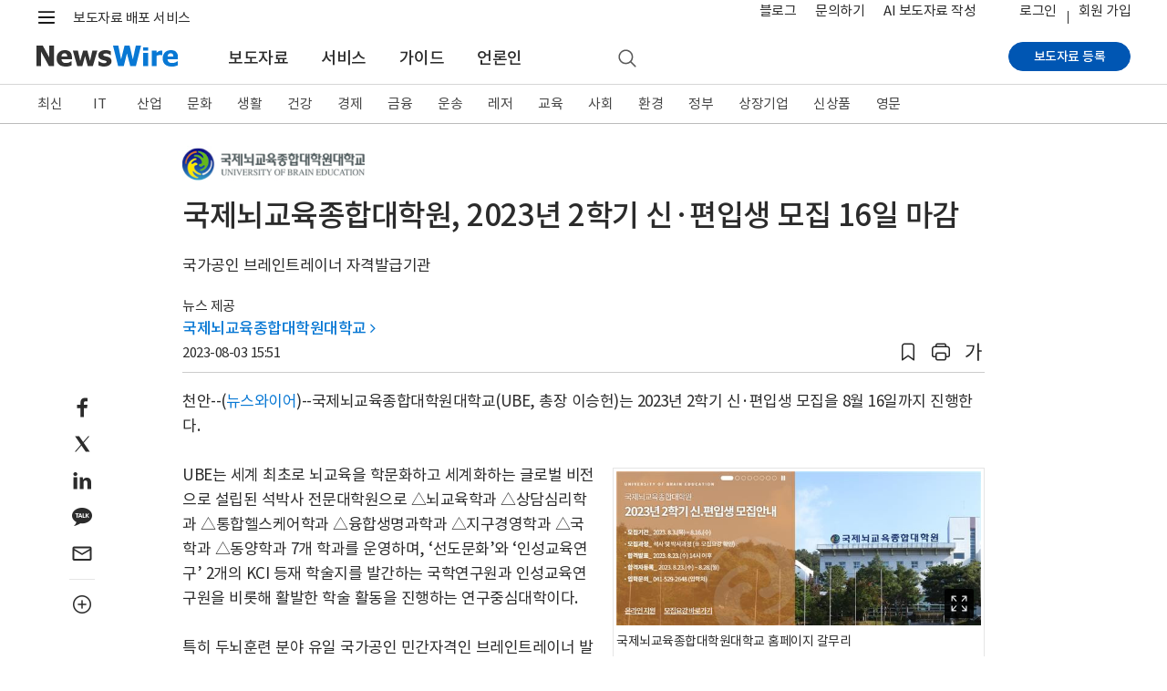

--- FILE ---
content_type: text/css
request_url: https://static.newswire.co.kr/property/css/news.css?v=202613
body_size: 21911
content:
@charset "UTF-8";
/* ---------------------------------------------------- Root(Setup) & Mixin ---------------------------------------------------- */
/* ---------------------------------------------------- Setup ---------------------------------------------------- */
@media (min-width: 992px) { .news-content-column > .col-lg-9 { -webkit-box-flex: 0; -ms-flex: 0 0 68%; flex: 0 0 68%; max-width: 68%; }
  .news-content-column > .col-lg-9 .news-content-column-left { padding-right: .6rem; }
  .news-content-column > .col-lg-3 { -webkit-box-flex: 0; -ms-flex: 0 0 32%; flex: 0 0 32%; max-width: 32%; }
  .news-content-column > .col-lg-3 .news-content-column-right { padding-left: .6rem; }
  .news-content-column > .col-lg-3 .news-content-column-right.corp-view .sidebar { border-top: 1px solid #d6d6d6; padding-top: 19px; margin-top: 26.4px; }
  .news-content-column.not-line { background: none; }
  .news-read-column { position: relative; } }
.enNews, .enNews a, .enNews .article_column { font-family: 'Helvetica Neue', 'Helvetica', 'Arial', sans-serif !important; letter-spacing: 0 !important; word-break: keep-all !important; }
.enNews a, .enNews a a, .enNews .article_column a { word-break: keep-all !important; }

.etcNews, .etcNews a, .etcNews .article_column { word-break: break-all !important; }
.etcNews a, .etcNews a a, .etcNews .article_column a { word-break: break-all !important; }

@media (min-width: 1200px) and (max-width: 1359.98px) { .container-newsRead { padding-right: 2rem; padding-left: 2rem; } }
@media (min-width: 992px) and (max-width: 1199.98px) { .container-newsRead { padding-right: 2.4rem; padding-left: 2.4rem; } }
@media (min-width: 768px) and (max-width: 991.98px) { .container-newsRead { padding-right: 1.2rem; padding-left: 1.2rem; } }
/* ---------------------------------------------------- News Menu ---------------------------------------------------- */
.header-nav-news { position: relative; height: 42px; z-index: 1040; }
.header-nav-news .inner .news-nav-wrap { position: relative; width: 100%; height: 42px; background: #fff; border-bottom: 1px solid #cccccc; }
.header-nav-news .inner .news-nav-wrap .container { position: relative; }
.header-nav-news .inner .news-nav-wrap .full-menu2 { display: block; position: absolute; top: 0; right: 0; width: 44px; height: 41px; z-index: 1020; font-size: 0.933rem; color: #444444; line-height: 0.8; padding: 13px 1px 12px; text-align: left; background: #fff; }
.header-nav-news .inner .news-nav-wrap .full-menu2::before { display: inline-block; clear: both; content: ""; content: '전체'; color: #444444; font-size: 0.933rem; }
.header-nav-news .inner .news-nav-wrap .full-menu2::after { display: inline-block; clear: both; content: ""; font-family: "nw-font"; font-style: normal; font-weight: normal; speak: none; display: inline-block; text-decoration: inherit; text-align: center; font-variant: normal; text-transform: none; -webkit-font-smoothing: antialiased; -moz-osx-font-smoothing: grayscale; content: ''; margin-left: .2rem; color: #4f4f4f; font-size: 1.133rem; text-decoration: none !important; }
.header-nav-news .inner .news-nav-wrap .full-menu2:hover::before { color: #0878d4; text-decoration: underline; }
.header-nav-news .inner .news-nav-wrap .full-menu2.active::before { content: '닫기'; color: #444444; font-size: 0.933rem; color: #0878d4; }
.header-nav-news .inner .news-nav-wrap .full-menu2.active::after { content: ''; color: #0878d4; }
.header-nav-news .inner .news-nav-wrap .full-menu { display: block; position: absolute; top: 0; right: 0; width: 56px; height: 37px; z-index: 1020; background: #fff; /*background: $gray-light-blue;*/ text-align: center; padding-right: 15px; }
.header-nav-news .inner .news-nav-wrap .full-menu span { display: inline-block; width: 3px; height: 3px; margin-right: 5px; background: #777777; vertical-align: middle; margin-top: 12px; }
.header-nav-news .inner .news-nav-wrap .full-menu span:last-child { margin-right: 0; }
.header-nav-news .inner .news-nav-wrap .full-menu:hover span { background: #0878d4; }
.header-nav-news .inner .news-nav-wrap .nav { margin-bottom: inherit; display: -webkit-box; display: -ms-flexbox; display: flex; height: 42px; position: relative; overflow: hidden; }
.header-nav-news .inner .news-nav-wrap .nav .film-invisible { display: none; position: absolute; top: 0; right: 44px; width: 60px; height: 41px; background: url(/property/img/comm/icons_pc_20260105.png?v=1) no-repeat; background-position: -440px 0; /*background-position: -350px 0;*/ -webkit-transition: color 0.15s ease-in-out; transition: color 0.15s ease-in-out; }
@media (max-width: 991.98px) { .header-nav-news .inner .news-nav-wrap .nav .film-invisible { background: url(/property/img/comm/icons_mo_20260113.png?v=1) no-repeat; background-size: 800px 800px; } }
.header-nav-news .inner .news-nav-wrap .nav li { padding-right: 4.4px; }
.header-nav-news .inner .news-nav-wrap .nav li a { display: block; font-size: 0.933rem; color: #444444; line-height: 1.0; padding: 13px 9px 12px; border-bottom: 3px solid transparent; letter-spacing: -.6px; height: 42px; }
.header-nav-news .inner .news-nav-wrap .nav li a:hover, .header-nav-news .inner .news-nav-wrap .nav li a:focus { /*padding: 12px 1px 11px;background-color: inherit;*/ border-bottom: 1px solid #cccccc; background-color: #ededed; text-decoration: none; }
.header-nav-news .inner .news-nav-wrap .nav li .action { border-bottom: 2px solid #0878d4; color: #0878d4; font-weight: bold; }
.header-nav-news .inner .news-nav-wrap .nav li .action:hover, .header-nav-news .inner .news-nav-wrap .nav li .action:focus { border-bottom: 2px solid #0878d4; }
.header-nav-news .inner .news-nav-wrap .nav li .en { letter-spacing: .18rem; }
.header-nav-news .inner .news-nav-wrap .nav li:last-child { padding-right: inherit; }

@media (max-width: 1199.98px) { .header-nav-news .full-menu2 { right: 2rem !important; } }
@media (max-width: 1399.98px) { .header-nav-news .nav .film-invisible { display: block !important; } }
/* ---------------------------------------------------- news-page-desc --------------------------------------------------- */
.news-page-desc .headline { display: -webkit-box; display: -ms-flexbox; display: flex; -webkit-box-pack: justify; -ms-flex-pack: justify; justify-content: space-between; }
.news-page-desc .headline .title { display: -webkit-box; display: -ms-flexbox; display: flex; -webkit-box-align: center; -ms-flex-align: center; align-items: center; margin-bottom: .5rem; }
.news-page-desc .headline .title h3 .today-num a { display: inline-block; width: auto; height: 20px; line-height: 18px; border-radius: 10px; padding: 0 9px; margin-left: 6px; margin-top: -4px; color: #2b2b2b; font-size: 0.867rem; letter-spacing: -.5px; text-decoration: none; vertical-align: middle; font-weight: normal; background-color: #dee2e5; }
.news-page-desc .headline .title h3 .today-num a:hover { background-color: #c2c8ce; }
.news-page-desc .headline .title.low { margin-bottom: inherit; }
.news-page-desc .headline .title-previous { display: none; }
.news-page-desc .headline .function { margin-bottom: inherit; }
.news-page-desc .headline .function li { display: inline-block; }
.news-page-desc .headline .function .today { display: none; font-size: 0.933rem; padding-right: 10px; }
.news-page-desc .headline .function .rss { display: none; }
.news-page-desc .headline .function .rss a { border-color: #e5e5e5; background: #fafafa; border-radius: 0.2rem; }
.news-page-desc .headline .function .rss a i { margin-top: -3px; }
.news-page-desc .headline .function .rss a:hover { border-color: #0878d4; background-color: #0878d4; }
.news-page-desc .headline .function .rss:hover .ico-news-rss { background-position: -270px -50px; }
.news-page-desc .headline .function .rss:not(:hover) i { opacity: .9; }
.news-page-desc .headline .function .subscribe { display: none; }
.news-page-desc .headline .function .subscribe .btn-outline-secondary { background-color: #fafafa; border-color: #bbbbbb; color: #2b2b2b; }
.news-page-desc .headline .function .subscribe .btn-outline-secondary:hover { background-color: #0878d4; border-color: #0878d4; color: #fff; }
.news-page-desc .headline .function .category-toggle { display: none; }
.news-page-desc .headline .function .category-toggle .btn { border: none; color: #444444; padding-top: 0; padding-bottom: .3rem; padding-right: 0; }
.news-page-desc .headline .function .category-toggle .btn:hover, .news-page-desc .headline .function .category-toggle .btn:focus { text-decoration: none; -webkit-box-shadow: none; box-shadow: none; background: transparent; }
.news-page-desc .headline .function .category-toggle .btn[aria-expanded="true"]::after { font-family: "nw-font"; font-style: normal; font-weight: normal; speak: none; display: inline-block; text-decoration: inherit; text-align: center; font-variant: normal; text-transform: none; -webkit-font-smoothing: antialiased; -moz-osx-font-smoothing: grayscale; content: ''; padding-left: .3rem; color: #777777; }
.news-page-desc .headline .function .category-toggle .btn[aria-expanded="false"]::after { font-family: "nw-font"; font-style: normal; font-weight: normal; speak: none; display: inline-block; text-decoration: inherit; text-align: center; font-variant: normal; text-transform: none; -webkit-font-smoothing: antialiased; -moz-osx-font-smoothing: grayscale; content: ''; padding-left: .3rem; color: #777777; }
.news-page-desc .headline .function i.ico-video-youtube { margin-top: -2px; }
.news-page-desc .filters { position: relative; display: -webkit-box; display: -ms-flexbox; display: flex; -webkit-box-pack: justify; -ms-flex-pack: justify; justify-content: space-between; -webkit-box-align: center; -ms-flex-align: center; align-items: center; padding-bottom: .2rem; border-bottom: 3px solid #cccccc; }
.news-page-desc .filters .left-wrap { display: -webkit-box; display: -ms-flexbox; display: flex; -webkit-box-align: center; -ms-flex-align: center; align-items: center; }
.news-page-desc .filters .left-wrap .datepicker-wrap { display: -webkit-box; display: -ms-flexbox; display: flex; -webkit-box-align: center; -ms-flex-align: center; align-items: center; }
.news-page-desc .filters .left-wrap .datepicker-wrap .title { margin-right: .25rem; font-size: 0.933rem; color: #4f4f4f; }
.news-page-desc .filters .left-wrap .datepicker-wrap input { width: 8rem; background-color: inherit !important; }
.news-page-desc .filters .left-wrap .datepicker-wrap label { margin-bottom: inherit; margin-left: .3rem; }
.news-page-desc .filters .left-wrap .datepicker-wrap label:hover { cursor: pointer; }
.news-page-desc .filters .left-wrap .period { display: -webkit-box; display: -ms-flexbox; display: flex; padding-right: 1.5rem; }
.news-page-desc .filters .left-wrap .period .tl { display: none; color: #777777; padding: .25rem .4rem 0 0; }
.news-page-desc .filters .left-wrap .info { display: -webkit-box; display: -ms-flexbox; display: flex; -webkit-box-align: center; -ms-flex-align: center; align-items: center; }
.news-page-desc .filters .left-wrap .info .count { padding-right: 1.5rem; }
.news-page-desc .filters .left-wrap .info .rss { color: #2b2b2b; padding-right: 1.5rem; }
.news-page-desc .filters .left-wrap .info .rss span { display: inline-block; /*line-height: .6;*/ margin-right: .3rem; }
.news-page-desc .filters .left-wrap .info .rss span i { margin-top: -.2rem; }
.news-page-desc .filters .left-wrap .info .subscribe-i { color: #2b2b2b; padding-right: 1.5rem; }
.news-page-desc .filters .left-wrap .info .subscribe-i span { display: inline-block; margin-right: .3rem; }
.news-page-desc .filters .left-wrap .info .subscribe-i span i { opcity: .8; margin-top: -.15rem; }
.news-page-desc .filters .left-wrap .info .email { color: #2b2b2b; padding-right: 1.5rem; }
.news-page-desc .filters .left-wrap .info .email span { display: inline-block; margin-right: .1rem; opacity: .8; }
.news-page-desc .filters .left-wrap .info .email span i { margin-top: -.2rem; }
.news-page-desc .filters .left-wrap .info .email span i.nwfont-plus { font-size: 1.2rem; line-height: 1.2; vertical-align: text-bottom; margin-top: 1px; }
.news-page-desc .filters .left-wrap .info .trash { color: #2b2b2b; padding-right: 1.5rem; }
.news-page-desc .filters .left-wrap .info .trash span { display: inline-block; margin-right: .2rem; opacity: .8; }
.news-page-desc .filters .left-wrap .info .trash span i { margin-top: -.1rem; }
.news-page-desc .filters .view-type .inner a { padding: 0 .1rem; cursor: pointer; display: inline-block; }
.news-page-desc .filters .view-type .inner a:hover .ico-news-list, .news-page-desc .filters .view-type .inner a.active .ico-news-list { background-position: -310px -50px; }
.news-page-desc .filters .view-type .inner a:hover .ico-news-th-list, .news-page-desc .filters .view-type .inner a.active .ico-news-th-list { background-position: -310px -70px; }
.news-page-desc .filters .view-type .inner .bar::after { display: inline-block; clear: both; content: ""; width: 1px; height: 12px; background-color: #cccccc; margin: 0; vertical-align: middle; }
.news-page-desc .filters.only-view-type { -webkit-box-pack: end; -ms-flex-pack: end; justify-content: flex-end; }
.news-page-desc .filters.only-view-type .view-type { padding-bottom: .1rem; }
.news-page-desc .category { position: relative; padding-top: .5rem; border-bottom: 1px solid #d6d6d6; }
.news-page-desc .category::after { display: block; clear: both; content: ""; }
.news-page-desc .category .list { margin-bottom: inherit; margin-bottom: .6rem; }
.news-page-desc .category .list::after { display: block; clear: both; content: ""; }
.news-page-desc .category .list li { display: inline-block; }
.news-page-desc .category .list li::after { display: inline-block; clear: both; content: ""; color: #2b2b2b; margin-left: .4rem; margin-right: .2rem; }
.news-page-desc .category .list li:last-child::after { display: none; }
.news-page-desc .category .list li a { display: inline-block; color: #2b2b2b; margin: 0; padding: 1px 5px; letter-spacing: -.1rem; }
.news-page-desc .category .list li .active { color: #0878d4; }
.news-page-desc .category .list li .en { letter-spacing: .2rem; }
.news-page-desc .category .parent-category li:first-child::after { display: inline-block; clear: both; content: ""; width: 2px; height: 11px; background: #4f4f4f; margin-left: .5rem; margin-right: .5rem; }
.news-page-desc .category .parent-category li:last-child::after { display: none; }
.news-page-desc .filters-corp .form-row .form-group .col-form-label { margin-right: .6rem; }
.news-page-desc .filters-corp .form-row .form-group .custom-select { min-width: 130px; }
.news-page-desc .filters-corp.not-nav { padding-bottom: .1rem; border-bottom: 1px solid #d6d6d6; }
.news-page-desc .filter-nav { position: relative; display: -webkit-box; display: -ms-flexbox; display: flex; -webkit-box-pack: justify; -ms-flex-pack: justify; justify-content: space-between; padding-bottom: .4rem; border-bottom: 1px solid #d6d6d6; }
.news-page-desc .filter-nav.content-start { -webkit-box-pack: start; -ms-flex-pack: start; justify-content: flex-start; }
.news-page-desc .filter-nav.content-end { -webkit-box-pack: end; -ms-flex-pack: end; justify-content: flex-end; }
.news-page-desc .filter-nav .inner a { color: #777777; text-decoration: none; font-size: 0.933rem; }
.news-page-desc .filter-nav .inner a:hover, .news-page-desc .filter-nav .inner a.active { color: #2b2b2b; font-weight: bold; }
.news-page-desc .filter-nav .inner .bar::after { display: inline-block; clear: both; content: ""; width: 1px; height: 14px; background-color: #cccccc; margin: 0 .2rem; vertical-align: middle; }
.news-page-desc.high-space { padding-bottom: .6rem; border-bottom: 1px solid #d6d6d6; }
.news-page-desc.low-space { padding-bottom: .2rem; border-bottom: 1px solid #d6d6d6; }

@media (min-width: 992px) { .news-page-desc .headline.sub-category { padding-bottom: 9px; }
  .news-page-desc .headline.sub-category .title-previous { display: block; position: absolute; left: 1rem; top: -.6rem; }
  .news-page-desc .headline.sub-category .title-previous .previous_link { font-size: 1.133rem; color: #444444; padding: 0 1.5rem .2rem .4rem; }
  .news-page-desc .headline.sub-category .title h3 { position: absolute; padding-top: 3rem; } }
@media (max-width: 991.98px) { .news-page-desc .filters .view-type .inner a { padding: 0 .4rem; }
  .news-page-desc .filters .view-type .inner .bar::after { height: 18px; margin: 0 .1rem; }
  .news-page-desc .category .list { margin-top: -.4rem; }
  .news-page-desc .category .list li { font-size: 1.067rem; margin-top: .4rem; }
  .news-page-desc .category .parent-category li:first-child, .news-page-desc .category .parent-category li:first-child::after { display: none; }
  .news-page-desc .filters-corp .form-row .btn-mycorp { position: absolute; right: 0; top: 0; min-width: 20rem; }
  .news-page-desc .filters-corp .form-row .btn-mycorp .btn { font-size: 0.933rem; }
  .news-page-desc .filter-nav .inner a { font-size: 1rem; } }
@media (min-width: 768px) { .news-page-desc .category .list { display: block !important; } }
@media (max-width: 767.98px) { .news-page-desc .headline .title { margin-bottom: .3rem; }
  .news-page-desc .headline .function .today, .news-page-desc .headline .function .rss, .news-page-desc .headline .function .subscribe { display: none; }
  .news-page-desc .headline .function .category-toggle .btn:focus { color: #2b2b2b; background-color: transparent; }
  .news-page-desc .filters .left-wrap .period .dropdown .dropdown-menu { right: 0; left: auto; min-width: 12rem; }
  .news-page-desc .category { padding-top: .1rem; }
  .news-page-desc .category .list li { font-size: 1.067rem; margin-top: .2rem; }
  .news-page-desc .category .list li::after { margin-left: .3rem; margin-right: .2rem; }
  .news-page-desc .category .list li a { padding: 1px 2px; } }
@media (max-width: 575.98px) { .news-page-desc .filters .left-wrap .info .rss { display: none; } }
/* ---------------------------------------------------- news-list ---------------------------------------------------- */
.news-list .news-column { position: relative; padding: 17px 0 18px; border-bottom: 1px solid #dddddd; }
.news-list .news-column::after { display: block; clear: both; content: ""; }
.news-list .news-column .news-thumb { float: right; top: 0; position: relative; overflow: hidden; /*width: 132px;height: 100px;*/ text-align: center; margin-top: 3px; width: 150px; height: 96px; }
.news-list .news-column .news-thumb .thumbnail { width: 100%; }
.news-list .news-column .news-thumb .thumbnail img { /*width: 100%;*/ -webkit-transform: translate(0, 0); transform: translate(0, 0); -webkit-transition: all 0.4s ease; transition: all 0.4s ease; max-width: 150px; max-height: 96px; }
.news-list .news-column .news-thumb .thumbnail:not(.logo):not(.fair-logo) img:hover { -webkit-transform: scale(1.08) translate(0, 0); transform: scale(1.08) translate(0, 0); }
.news-list .news-column .news-thumb .thumbnail.logo { height: 96px; line-height: 92px; }
.news-list .news-column .news-thumb .thumbnail.logo img { width: auto; max-width: 132px; max-height: 96px; vertical-align: middle; -webkit-transform: translate(0, 0); transform: translate(0, 0); overflow: hidden; }
.news-list .news-column .news-thumb .thumbnail.fair-logo { height: 80px; line-height: 76px; }
.news-list .news-column .news-thumb .thumbnail.fair-logo img { width: auto; max-width: 180px; max-height: 80px; vertical-align: middle; -webkit-transform: translate(0, 0); transform: translate(0, 0); overflow: hidden; }
.news-list .news-column .news-thumb .thumbnail.ico-play-video-gray { height: 80px; position: relative; overflow: hidden; line-height: inherit; }
.news-list .news-column .news-thumb.logo { display: none; float: right; }
.news-list .news-column .news-thumb.fair-logo { float: left; margin-left: inherit; width: 180px; height: 80px; text-align: left; }
.news-list .news-column .news-thumb.fair-news-num { float: inherit; position: absolute; right: 0; top: 14px !important; }
.news-list .news-column .news-thumb.fair-news-num a { color: #2b2b2b; font-size: 1.133rem; line-height: 80px; }
.news-list .news-column .news-thumb.fair-news-num i { color: #2b2b2b; font-size: 1.133rem; }
.news-list .news-column .news-thumb.m-logo { float: right; display: none; }
.news-list .news-column .news { padding-right: 180px; }
.news-list .news-column .news h5 { font-weight: 700; margin-bottom: .5rem; font-size: 1.267rem; word-break: keep-all; }
.news-list .news-column .news h5 a { display: inline-block; color: #2b2b2b; text-decoration: none; }
.news-list .news-column .news h5 a:hover { color: #0762ad; }
.news-list .news-column .news h5 a.text-truncate { white-space: normal; line-height: 1.4; display: inline; }
.news-list .news-column .news h5 .myCorp { vertical-align: middle; margin-top: -.2rem; }
.news-list .news-column .news h5 .icons, .news-list .news-column .news h5 .icons-mo { vertical-align: middle; }
.news-list .news-column .news h5 .icons.ico-news-photo, .news-list .news-column .news h5 .icons.ico-news-video, .news-list .news-column .news h5 .icons.ico-news-globe, .news-list .news-column .news h5 .icons-mo.ico-news-photo, .news-list .news-column .news h5 .icons-mo.ico-news-video, .news-list .news-column .news h5 .icons-mo.ico-news-globe { display: none; }
.news-list .news-column .news h5 .pdf { font-size: 0.933rem; font-weight: normal; color: #777777; margin-left: .2rem; display: -webkit-inline-box; display: -ms-inline-flexbox; display: inline-flex; -webkit-box-pack: center; -ms-flex-pack: center; justify-content: center; -webkit-box-align: center; -ms-flex-align: center; align-items: center; }
.news-list .news-column .news h5 .pdf .icons { display: inline-block; -webkit-box-align: center; -ms-flex-align: center; align-items: center; }
.news-list .news-column .news .content { font-size: 0.933rem; }
.news-list .news-column .news .content a { color: #4f4f4f; text-decoration: none; }
.news-list .news-column .news .content a:hover { color: #0762ad; }
.news-list .news-column .news .content.text-truncate-line2 { color: #777777; line-height: 1.5em !important; height: 3.0em; }
.news-list .news-column .news .info { padding-bottom: 0; font-size: 0.933rem; color: #4f4f4f; margin-top: -.2rem; margin-bottom: -.1rem; }
.news-list .news-column .news .info .mdate { margin-bottom: .25rem; display: inline-block; }
.news-list .news-column .news .info .scrap-trash { font-size: 0.8rem; color: #4f4f4f; margin-left: 5px; }
.news-list .news-column .news .info .scrap-trash i { font-size: 0.933rem; color: #0878d4; margin-right: .1rem; }
.news-list .news-column .news .info .scrap-trash:hover { text-decoration: none; }
.news-list .news-column .news .info.fair { font-size: 0.933rem; color: #444444; }
.news-list .news-column .news .info.fair .status { margin-bottom: .2rem; margin-right: .5rem; }
.news-list .news-column .news .info.fair .status.ongoing { color: #00B431; }
.news-list .news-column .news .info.fair .mdate { margin-bottom: .2rem; }
.news-list .news-column .news .info.fair .finished { margin-left: 1.4rem; }
.news-list .news-column .news .info.fair .place { display: block; }
.news-list .news-column .news .channel { font-size: 0.867rem; color: #777777; padding-top: .2rem; }
.news-list .news-column .news .channel a { margin-right: .7rem; text-decoration: none; color: #0762ad; padding: .5px 4px 2px; border-radius: 4px; background-color: transparent; }
.news-list .news-column .news .channel a:hover { color: #044072; background-color: #d7f4f8; }
.news-list .news-column .news a:hover { color: #0878d4; }
.news-list .news-column .icons, .news-list .news-column .icons-mo { margin-left: 5px; margin-top: -.2rem; }
.news-list .news-column .myCorp { display: inline-block; background: #444444; font-size: 10px; font-weight: 400; color: #fff; letter-spacing: 0; word-spacing: 0; padding: 7px 3px; margin: 0; margin-left: 5px; border-radius: 2px; line-height: 0; opacity: .9; min-width: 38px; }
.news-list .news-column .ico-play-video-gray::after { display: block; clear: both; content: ""; position: absolute; top: 50%; left: 50%; -webkit-transform: translate(-50%, -50%); transform: translate(-50%, -50%); width: 36px; height: 36px; background: url(../../property/img/svg/icons8-circled-play-button.svg?v=1) center no-repeat; background-size: contain; background-color: rgba(0, 0, 0, 0.4); border-radius: 50%; pointer-events: none; }
.news-list .news-column.video .news-thumb .thumbnail.logo img { width: auto; -webkit-transform: inherit; transform: inherit; }
.news-list .news-column.no-photo-have-logo .news-thumb { display: none; }
.news-list .news-column.no-photo-have-logo .news-thumb.m-logo { display: block; }
.news-list .news-column.no-photo .news-thumb { display: none; }
.news-list .news-column.no-photo .news { padding-right: 0; }
.news-list .news-column:nth-last-of-type(1) { border-bottom: 1px solid #cccccc; }
.news-list.remove-logo .news-column .news-thumb.logo { display: none; }
.news-list.remove-logo .news-column.no-photo-have-logo .news { padding-right: 0; }
.news-list.fair .news-column .news-thumb { top: 0; }
.news-list.fair .news-column .news { padding-left: 240px; padding-right: 140px; }
.news-list.fair .news-column .news h5 { margin-top: .2rem; }
.news-list.short-list .news-column:last-child { border-bottom: 0; }
.news-list.video .news-column .news { padding-left: 5px; padding-right: 15px; }
.news-list.main .news-column:nth-last-of-type(1) { border-bottom: 0; padding-bottom: 0; }

.news-list.type-title .news-column { border: none; padding: 0; }
.news-list.type-title .news-column::after { display: block; clear: both; content: ""; }
.news-list.type-title .news-column .news-thumb { display: none; }
.news-list.type-title .news-column .news { padding: 0; }
.news-list.type-title .news-column .news h5 { margin-bottom: 1rem; }
.news-list.type-title .news-column .news h5 .icons, .news-list.type-title .news-column .news h5 .icons-mo { display: inline-block; }
.news-list.type-title .news-column .news .content { display: none; }
.news-list.type-title .news-column .news .info .myCorp, .news-list.type-title .news-column .news .info .icons, .news-list.type-title .news-column .news .info .scrap-trash, .news-list.type-title .news-column .news .info .mdate .hourmin { display: none; }
.news-list.type-title .news-column .news .channel { display: none; }
.news-list.type-title .news-column:first-child .news { padding-top: 12px; }
.news-list.type-title .news-column.no-photo-have-logo .news-thumb.m-logo { display: none !important; }
.news-list.type-title .news-column.globe .news h5.text-truncate { max-width: 76%; }

.news-list.popularity { margin-bottom: 1.6rem; }
.news-list.popularity .news-column { border: none; padding: 0; margin: 10px 0; }
.news-list.popularity .news-column::after { display: block; clear: both; content: ""; }
.news-list.popularity .news-column .news-thumb { display: none; }
.news-list.popularity .news-column .news { padding: 0; }
.news-list.popularity .news-column .news h5 { font-size: 1rem; margin-bottom: 1rem; }
.news-list.popularity .news-column .news h5::before { display: inline-block; clear: both; content: ""; font-family: 'Roboto'; width: 28px; color: #0082d9; font-weight: normal; vertical-align: top; letter-spacing: -.5px; font-size: 1.2rem; }
.news-list.popularity .news-column .news h5 a.text-truncate { white-space: nowrap; max-width: 78%; }
.news-list.popularity .news-column .info { position: absolute; right: 0; top: -2px; padding-top: inherit; }
.news-list.popularity .news-column:nth-of-type(1) .news h5::before { content: '1'; }
.news-list.popularity .news-column:nth-of-type(2) .news h5::before { content: '2'; }
.news-list.popularity .news-column:nth-of-type(3) .news h5::before { content: '3'; }
.news-list.popularity .news-column:nth-of-type(4) .news h5::before { content: '4'; }
.news-list.popularity .news-column:nth-of-type(5) .news h5::before { content: '5'; }
.news-list.popularity .news-column:nth-of-type(6) .news h5::before { content: '6'; }
.news-list.popularity .news-column:nth-of-type(7) .news h5::before { content: '7'; }
.news-list.popularity .news-column:nth-of-type(8) .news h5::before { content: '8'; }
.news-list.popularity .news-column:nth-of-type(9) .news h5::before { content: '9'; }
.news-list.popularity .news-column:nth-of-type(10) .news h5::before { content: '10'; }

@media all and (-ms-high-contrast: none), (-ms-high-contrast: active) { .news-list .news-column .myCorp { display: inline-block; line-height: inherit; padding: 0 3px 1px 3px; } }
.news-list.search-no-photo .news-column .news-thumb { display: none; }
.news-list.search-no-photo .news-column .news { padding-left: 0; padding-right: 0; }

.list-rower { position: relative; padding-top: .3rem; }
.list-rower .datepicker-wrap { display: -webkit-box; display: -ms-flexbox; display: flex; -webkit-box-align: center; -ms-flex-align: center; align-items: center; }
.list-rower .datepicker-wrap .title { margin-right: .25rem; font-size: 0.933rem; color: #4f4f4f; }
.list-rower .datepicker-wrap input { width: 8rem; background-color: inherit !important; }
.list-rower .datepicker-wrap label { margin-bottom: inherit; margin-left: .3rem; }
.list-rower .datepicker-wrap label:hover { cursor: pointer; }
.list-rower .period { display: -webkit-box; display: -ms-flexbox; display: flex; -ms-flex-wrap: wrap; flex-wrap: wrap; }
.list-rower .period .tl { color: #777777; padding: .25rem .4rem 0 0; }

@media (min-width: 992px) { .news-list.video .news-column .news-thumb-video { -webkit-box-flex: 0; -ms-flex: 0 0 30%; flex: 0 0 30%; max-width: 30%; }
  .news-list.video .news-column .news { -webkit-box-flex: 0; -ms-flex: 0 0 70%; flex: 0 0 70%; max-width: 70%; } }
@media (min-width: 768px) and (max-width: 991.98px) { .news-list.video .news-column .news-thumb-video { -webkit-box-flex: 0; -ms-flex: 0 0 40%; flex: 0 0 40%; max-width: 40%; }
  .news-list.video .news-column .news { -webkit-box-flex: 0; -ms-flex: 0 0 60%; flex: 0 0 60%; max-width: 60%; }
  .news-list.video .news-column .news .content { line-height: 1.5em !important; height: 4.5em !important; -webkit-line-clamp: 3; } }
@media (min-width: 576px) and (max-width: 767.98px) { .news-list.video .news-column .news-thumb-video { -webkit-box-flex: 0; -ms-flex: 0 0 50%; flex: 0 0 50%; max-width: 50%; }
  .news-list.video .news-column .news { -webkit-box-flex: 0; -ms-flex: 0 0 50%; flex: 0 0 50%; max-width: 50%; } }
@media (max-width: 991.98px) { .news-list .news-column .news .content { font-size: 1.067rem; }
  .news-list.fair .news-column .news { padding-left: 200px; } }
@media (max-width: 767.98px) { .news-list .news-column { padding: 12px 0 10px; }
  .news-list .news-column .news-thumb { margin-top: 10px; width: 105px; margin-left: 20px; max-height: 67px; }
  .news-list .news-column .news-thumb.logo { display: none; }
  .news-list .news-column .news-thumb .thumbnail { line-height: 64px; }
  .news-list .news-column .news-thumb .thumbnail img { max-width: 105px; max-height: 67px; }
  .news-list .news-column .news-thumb .thumbnail.logo { height: 67px; line-height: 63px; }
  .news-list .news-column .news-thumb .thumbnail.logo img { width: auto; max-width: 105px; max-height: 67px; }
  .news-list .news-column .news-thumb .thumbnail.ico-play-video-gray { height: 60px; line-height: 56px; }
  .news-list .news-column .news { padding-left: 0; padding-right: 0; padding-top: 0; }
  .news-list .news-column .news h5 { font-size: 1.2rem; word-break: break-all; }
  .news-list .news-column .news .content { margin-top: .3rem; }
  .news-list .news-column .news .content.text-truncate-line2 { height: 4.5em; -webkit-line-clamp: 3; }
  .news-list .news-column .news .info { padding-top: inherit; font-size: 1.067rem; }
  .news-list .news-column.no-photo .news-thumb { display: none; }
  .news-list .news-column.no-photo .news { padding-right: 0; }
  .news-list .news-column.no-photo .news h5 { padding-right: 0; }
  .news-list .news-column.video .news-thumb { margin-top: 14px; }
  .news-list.fair .news-column .news-thumb { text-align: left; }
  .news-list.fair .news-column .news-thumb.fair-logo { float: inherit; }
  .news-list.fair .news-column .news-thumb.fair-news-num { position: relative; right: inherit; top: inherit !important; height: 1.8rem; margin-top: .5rem; }
  .news-list.fair .news-column .news-thumb.fair-news-num a { line-height: inherit; }
  .news-list.fair .news-column .news { padding-left: 0; padding-right: 0; padding-top: .3rem; }
  .news-list.fair .news-column .news h5 { padding-right: 0; }
  .news-list.fair .news-column .news .info { padding-right: 0; }
  .news-list.fair .news-column .news .info.fair { padding-top: 0 !important; }
  .news-list.type-title .news-column.no-photo-have-logo .news-thumb { display: none; }
  .news-list.type-title .news-column.no-photo-have-logo .news-thumb.m-logo { display: none !important; }
  .news-list.popularity .news-column .news h5 { margin-bottom: 0; }
  .news-list.popularity .news-column .news h5 a.text-truncate { white-space: nowrap; max-width: 90%; }
  .news-list.popularity .news-column .info { position: inherit; padding-top: 0; padding-left: 28px; } }
@media (max-width: 575.98px) { .news-list:not(.fair, .remove-logo, .type-title) .news-column:not(.no-photo) h5 { display: block; min-height: 70px; }
  .news-list.video .news-column .news { padding-left: 15px; padding-right: 15px; padding: 10px 15px 0; }
  .news-list.video .news-column .news .info { padding-top: 0; }
  .news-list.remove-logo .news-column .news { padding-right: 0; } }
@media screen and (-webkit-min-device-pixel-ratio: 0) { .news-list .news-column .news .content.text-truncate-line2 { line-height: 1.32em; } }
/* ---------------------------------------------------- Grid(masonry) ---------------------------------------------------- */
.photo-news .grid { margin: 0 -1%; padding-top: 1.6rem; }
.photo-news .grid::before, .photo-news .grid::after { display: block; clear: both; content: ""; }
.photo-news .grid .grid-sizer, .photo-news .grid .grid-item { width: 23%; margin: 0 1% 20px 1%; }
.photo-news .grid .grid-sizer { position: absolute; margin-bottom: 0 !important; }
.photo-news .grid .grid-item { float: left; background: #fafafa; border: 1px solid #f2f2f2; padding: 15px; border-radius: 0; }
.photo-news .grid .grid-item .thumb { position: relative; background: transparent; text-align: center; width: auto; margin: 0; overflow: hidden; }
.photo-news .grid .grid-item .thumb img { width: 100%; margin: 0; padding: 0; }
.photo-news .grid .grid-item .thumb .scrap-trash { position: absolute; top: 0; right: 0; z-index: 100; padding: 1px 8px; background: transparent; border-radius: 0; cursor: pointer; color: #fafafa; font-size: 1.2rem; text-align: center; opacity: .7; }
.photo-news .grid .grid-item .thumb .scrap-trash .nw-icon { margin: 0 .1rem; }
.photo-news .grid .grid-item .thumb .overlay { position: absolute; left: 0; top: 0; width: 100%; height: 100%; background-color: rgba(0, 0, 0, 0); -webkit-transition: all ease-in-out .25s; transition: all ease-in-out .25s; }
.photo-news .grid .grid-item .thumb:hover .overlay { background-color: rgba(0, 0, 0, 0.4); }
.photo-news .grid .grid-item .thumb:hover .scrap-trash { color: #fff; opacity: 1.0; }
.photo-news .grid .grid-item dl { padding: 8px 0 0; margin-bottom: 0; }
.photo-news .grid .grid-item dl dt { line-height: 1.2; }
.photo-news .grid .grid-item dl dt a { font-size: 0.867rem; color: #4f4f4f; font-weight: normal; word-break: break-all; }
.photo-news .grid .grid-item dl dd { font-size: 0.8rem; color: #999999; margin-bottom: 0; }
.photo-news .grid .grid-item dl dd:first-of-type { padding-top: .2rem; }

@media (min-width: 992px) { .photo-news.column-4 .grid { margin: 0 -1%; }
  .photo-news.column-4 .grid .grid-sizer, .photo-news.column-4 .grid .grid-item { width: 23%; margin: 0 1% 20px 1%; }
  .photo-news.column-3 .grid { margin: 0 -1%; }
  .photo-news.column-3 .grid .grid-sizer, .photo-news.column-3 .grid .grid-item { width: 31.33333333%; margin: 0 1% 20px 1%; } }
@media (min-width: 992px) and (max-width: 1199.98px) { .photo-news .grid { margin: 0 -1%; }
  .photo-news .grid .grid-sizer, .photo-news .grid .grid-item { width: 23%; margin: 0 1% 20px 1%; } }
@media (min-width: 576px) and (max-width: 991.98px) { .photo-news .grid { margin: 0 -1%; padding-top: 1rem; }
  .photo-news .grid .grid-sizer, .photo-news .grid .grid-item { width: 31.3333333333%; margin: 0 1% 16px 1%; } }
@media (max-width: 575.98px) { .photo-news .grid { margin: 0 -1.5%; padding-top: .8rem; }
  .photo-news .grid .grid-sizer, .photo-news .grid .grid-item { width: 47%; margin: 0 1.5% 10px 1.5%; }
  .photo-news .grid .grid-item { padding: 10px; }
  .photo-news .grid .grid-item .thumb .scrap-trash { font-size: 1.4rem; } }
/* ---------------------------------------------------- news-list-corp ---------------------------------------------------- */
.news-list-corp .corp-column { position: relative; display: -webkit-box; display: -ms-flexbox; display: flex; min-width: 0; /*background-color: $white;border: 1px solid $gray-400;*/ padding: 1.4rem 1.2rem 1rem; margin-top: 1.4rem; word-break: break-all; border: 1px solid #edeef0; background: #f5f6f7; -webkit-font-smoothing: subpixel-antialiased; will-change: transform; -webkit-transform: perspective(0); transform: perspective(0); }
.news-list-corp .corp-column .corp-thumb .thumbnail.logo { width: 120px; height: 70px; line-height: 66px; text-align: center; }
.news-list-corp .corp-column .corp-thumb .thumbnail.logo img { width: auto; max-width: 120px; max-height: 70px; vertical-align: middle; -webkit-transform: translate(0, 0); transform: translate(0, 0); }
.news-list-corp .corp-column .corp-column-body { -webkit-box-flex: 1; -ms-flex: 1 1 auto; flex: 1 1 auto; padding-left: 1.2rem; }
.news-list-corp .corp-column .corp-column-body::after { display: block; clear: both; content: ""; }
.news-list-corp .corp-column .corp-column-body h5 { margin-bottom: .4rem; }
.news-list-corp .corp-column .corp-column-body h5 a { color: #444444; font-weight: bold; }
.news-list-corp .corp-column .corp-column-body .corp-info { font-size: 1rem; color: #4f4f4f; }
.news-list-corp .corp-column .corp-column-body .corp-info a { color: #4f4f4f; }
.news-list-corp .corp-column .corp-column-body .corp-info .bar::after { display: inline-block; clear: both; content: ""; width: 1px; height: 12px; background-color: #cccccc; margin: 0 .5rem; }
.news-list-corp .corp-column .corp-column-body .plus-mycorp { display: -webkit-box; display: -ms-flexbox; display: flex; -webkit-box-pack: start; -ms-flex-pack: start; justify-content: flex-start; padding-top: .4rem; }
.news-list-corp .corp-column .corp-column-body .plus-mycorp a { color: #2b2b2b; }
.news-list-corp .corp-column .corp-column-body .plus-mycorp.active::before { font-family: "nw-font"; font-style: normal; font-weight: normal; speak: none; display: inline-block; text-decoration: inherit; text-align: center; font-variant: normal; text-transform: none; -webkit-font-smoothing: antialiased; -moz-osx-font-smoothing: grayscale; content: ''; font-size: 0.933rem; color: #2b2b2b; padding-right: .35rem; margin-top: 1px; }
.news-list-corp.search-list .corp-column { -webkit-box-align: center; -ms-flex-align: center; align-items: center; }

@media (max-width: 991.98px) { .news-list-corp .corp-column .corp-column-body .corp-info { font-size: 0.933rem; } }
@media (min-width: 768px) { .news-list-corp .col-md-6:nth-child(odd) { padding-right: 10px; }
  .news-list-corp .col-md-6:nth-child(even) { padding-left: 10px; } }
@media (max-width: 767.98px) { .news-list-corp .corp-column { margin-top: .8rem; } }
/* ---------------------------------------------------- news-top-column ---------------------------------------------------- */
.news-top-column { padding: 0 0 1.2rem; }
.news-top-column .corp-column { position: relative; display: -webkit-box; display: -ms-flexbox; display: flex; min-width: 0; background-color: #fff; word-break: break-all; overflow: hidden; height: 100%; -webkit-box-align: center; -ms-flex-align: center; align-items: center; }
.news-top-column .corp-column .corp-column-body { overflow: hidden; -webkit-box-flex: 1; -ms-flex: 1 1 auto; flex: 1 1 auto; }
.news-top-column .corp-column .corp-column-body::after { display: block; clear: both; content: ""; }
.news-top-column .corp-column .corp-column-body .corp-thumb { display: block; max-height: 92px; margin-bottom: 1rem; }
.news-top-column .corp-column .corp-column-body .corp-thumb .thumbnail { width: 120px; height: 70px; line-height: 66px; text-align: left; }
.news-top-column .corp-column .corp-column-body .corp-thumb .thumbnail img { width: auto; max-width: 120px; max-height: 70px; vertical-align: middle; -webkit-transform: translate(0, 0); transform: translate(0, 0); }
.news-top-column .corp-column .corp-column-body .corp-thumb.thumb-big { max-height: 106px; }
.news-top-column .corp-column .corp-column-body .corp-thumb.thumb-big .thumbnail { width: auto; height: 84px; line-height: 80px; }
.news-top-column .corp-column .corp-column-body .corp-thumb.thumb-big .thumbnail img { max-width: 200px; max-height: 84px; }
.news-top-column .corp-column .corp-column-body h4 { margin-bottom: .8rem; font-weight: bold; }
.news-top-column .corp-column .corp-column-body h4 a { color: #444444; font-weight: bold; }
.news-top-column .corp-column .corp-column-body h2 { margin-bottom: .8rem; font-weight: bold; color: #444444; margin-right: 1.2rem; }
.news-top-column .corp-column .corp-column-body h2 a { color: #444444; font-weight: bold; }
.news-top-column .corp-column .corp-column-body .subscribe { -ms-flex-item-align: center; align-self: center; }
.news-top-column .corp-column .corp-column-body .corp-info { padding-bottom: .1rem; }
.news-top-column .corp-column .corp-column-body .corp-info .bar::after { display: inline-block; clear: both; content: ""; width: 1px; height: 12px; background-color: #999999; margin: 0 .8rem; }
.news-top-column .corp-column .corp-column-body .corp-info .toggle { color: #2b2b2b; }
.news-top-column .corp-column .corp-column-body .corp-info .toggle:hover { text-decoration: none; }
.news-top-column .corp-column .corp-column-body .corp-info .toggle::after { display: inline-block; clear: both; content: ""; font-family: "nw-font"; font-style: normal; font-weight: normal; speak: none; display: inline-block; text-decoration: inherit; text-align: center; font-variant: normal; text-transform: none; -webkit-font-smoothing: antialiased; -moz-osx-font-smoothing: grayscale; font-size: 1.067rem; color: #636363; width: 13px; height: 11px; padding-left: 1px; }
.news-top-column .corp-column .corp-column-body .corp-info .toggle[aria-expanded="false"]::after { content: ''; }
.news-top-column .corp-column .corp-column-body .corp-info .toggle[aria-expanded="true"]::after { content: ''; }
.news-top-column .corp-column .corp-column-body .corp-sns-wrap { display: -webkit-box; display: -ms-flexbox; display: flex; -ms-flex-wrap: wrap; flex-wrap: wrap; margin-top: .2rem; }
.news-top-column .corp-column .corp-column-body .corp-sns-wrap .website { color: #4f4f4f; padding-right: 1.4rem; padding-left: 1.8rem; position: relative; }
.news-top-column .corp-column .corp-column-body .corp-sns-wrap .website::before { display: inline-block; clear: both; content: ""; background: url(/property/img/comm/icons_mo_20260113.png?v=1) no-repeat; background-size: 800px 800px; width: 24px; height: 21px; background-position: -200px -100px !important; margin-right: .5rem; -webkit-transform: scale(0.8); transform: scale(0.8); position: absolute; left: 0; top: 1px; }
.news-top-column .corp-column .corp-column-body .corp-sns-wrap .social-link a { margin-right: .1rem; -webkit-transform: scale(0.9); transform: scale(0.9); }
.news-top-column .corp-column .corp-column-body .corp-overview { position: relative; margin-top: .6rem; }
.news-top-column .corp-column .corp-column-body .corp-overview .overview { margin-right: 0; overflow: inherit; text-overflow: inherit; height: inherit; -webkit-line-clamp: initial; }
.news-top-column .corp-column .corp-column-body .corp-overview .open { display: none; }
.news-top-column .corp-column .corp-column-body .corp-overview.active .overview { overflow: hidden; text-overflow: ellipsis; display: -webkit-box; -webkit-line-clamp: 1; -webkit-box-orient: vertical; word-wrap: break-word; line-height: 1.5em; height: 1.5em; margin-right: 56px; }
.news-top-column .corp-column .corp-column-body .corp-overview.active .open { display: block; position: absolute; right: 0; bottom: 0; color: #4f4f4f; }
.news-top-column .corp-column.fair .corp-column-body .fair-info .bar::after { display: inline-block; clear: both; content: ""; width: 1px; height: 12px; background-color: #999999; margin: 0 .8rem; }
.news-top-column .corp-column.fair .corp-column-body .fair-info .website { color: #4f4f4f; }
.news-top-column .corp-column.fair .corp-column-body .fair-info .status { margin-right: .5rem; }
.news-top-column .corp-column.fair .corp-column-body .fair-info .status.ongoing { color: #00B431; }
.news-top-column .corp-column.fair .corp-column-body .logo-column.fair { -webkit-box-pack: start; -ms-flex-pack: start; justify-content: flex-start; }
.news-top-column .corp-column.fair .corp-column-body .logo-column.fair .corp-thumb { border: none; padding: 0; margin-top: 0; }
.news-top-column .corp-column.fair .corp-column-body .logo-column.fair .corp-thumb .thumbnail { width: 180px; height: 80px; line-height: 76px; }
.news-top-column .corp-column.fair .corp-column-body .logo-column.fair .corp-thumb .thumbnail img { max-width: 180px; max-height: 80px; }
.news-top-column .logo-column { position: relative; display: -webkit-box; display: -ms-flexbox; display: flex; min-width: 0; background-color: #fff; word-break: break-all; overflow: hidden; -webkit-box-pack: start; -ms-flex-pack: start; justify-content: flex-start; -webkit-box-align: center; -ms-flex-align: center; align-items: center; height: 100%; }
.news-top-column .logo-column .corp-thumb { /*border: 1px solid $gray-300;padding: .6rem 1.2rem;*/ max-height: 92px; -ms-flex-item-align: center; align-self: center; }
.news-top-column .logo-column .corp-thumb .thumbnail { width: 120px; height: 70px; line-height: 66px; text-align: center; }
.news-top-column .logo-column .corp-thumb .thumbnail img { width: auto; max-width: 120px; max-height: 70px; vertical-align: middle; -webkit-transform: translate(0, 0); transform: translate(0, 0); }
.news-top-column .logo-column .corp-thumb.thumb-big { max-height: 106px; }
.news-top-column .logo-column .corp-thumb.thumb-big .thumbnail { width: auto; height: 84px; line-height: 80px; }
.news-top-column .logo-column .corp-thumb.thumb-big .thumbnail img { max-width: 200px; max-height: 84px; }
.news-top-column .logo-column.fair { -webkit-box-pack: center; -ms-flex-pack: center; justify-content: center; }
.news-top-column .logo-column.fair .corp-thumb { border: none; padding: 0; }
.news-top-column .logo-column.fair .corp-thumb .thumbnail { width: 180px; height: 80px; line-height: 76px; }
.news-top-column .logo-column.fair .corp-thumb .thumbnail img { max-width: 180px; max-height: 80px; }

@media (min-width: 992px) { .news-top-column > .row > .col-lg-9 { -webkit-box-flex: 0; -ms-flex: 0 0 68%; flex: 0 0 68%; max-width: 68%; }
  .news-top-column > .row > .col-lg-9 .corp-column { padding-right: .6rem; }
  .news-top-column > .row > .col-lg-3 { -webkit-box-flex: 0; -ms-flex: 0 0 32%; flex: 0 0 32%; max-width: 32%; }
  .news-top-column > .row > .col-lg-3 .logo-column { padding-left: .6rem; } }
@media (max-width: 991.98px) { .news-top-column .corp-column .corp-column-body .subscribe { text-align: inherit; padding-bottom: 1rem; }
  .news-top-column .logo-column { -webkit-box-pack: start; -ms-flex-pack: start; justify-content: flex-start; }
  .news-top-column .logo-column .corp-thumb { margin-top: .8rem; } }
@media (max-width: 767.98px) { .news-top-column { padding-bottom: .5rem; }
  .news-top-column .corp-column { display: inherit; }
  .news-top-column .corp-column .corp-column-body .corp-sns-wrap { display: inherit; }
  .news-top-column .corp-column .corp-column-body .corp-sns-wrap .social-link { padding-top: 1rem; }
  .news-top-column .logo-column .corp-thumb { margin-right: inherit; margin-bottom: 1rem; border: 0; padding: 0; max-width: 120px !important; }
  .news-top-column .logo-column .corp-thumb .thumbnail { text-align: left; height: inherit; line-height: inherit; }
  .news-top-column .logo-column .corp-thumb.thumb-big { max-height: inherit; }
  .news-top-column .logo-column .corp-thumb.thumb-big .thumbnail { width: auto; height: inherit; line-height: inherit; }
  .news-top-column .logo-column .corp-thumb.thumb-big .thumbnail img { max-width: 180px; max-height: 86px !important; }
  .news-top-column .subscribe { -webkit-box-pack: start; -ms-flex-pack: start; justify-content: flex-start; } }
/* ---------------------------------------------------- video-list ---------------------------------------------------- */
.video-list .video-column { margin-top: 1rem; padding-bottom: 1rem; }
.video-list .video-column .desc { font-size: 0.933rem; padding-top: .4rem; }
.video-list .video-column .desc a { color: #444444; }
.video-list .video-column .info .title { padding-top: .4rem; padding-bottom: .2rem; }
.video-list .video-column .info .title a { color: #2b2b2b; }
.video-list .video-column .info .mdate, .video-list .video-column .info .origin { font-size: 0.933rem; color: #777777; }
.video-list .video-column .myCorp { display: inline-table; background: #076abb; font-size: 10px; font-weight: 400; color: #fff; letter-spacing: 0; word-spacing: 0; padding: 7px 3px; margin: 0; margin-left: 5px; border-radius: 2px; line-height: 0; opacity: .9; vertical-align: middle; margin-top: -0.2rem; }

/* ---------------------------------------------------- banner-popularity ---------------------------------------------------- */
.banner-popularity { padding: .8rem 0 0; }
.banner-popularity .banner-wrap .inner { padding: 1rem 0; }
.banner-popularity .banner-wrap .inner .banner-column { position: relative; display: -webkit-box; display: -ms-flexbox; display: flex; min-width: 0; word-break: break-all; -webkit-box-pack: justify; -ms-flex-pack: justify; justify-content: space-between; }
.banner-popularity .banner-wrap .inner .banner-column .graphic { width: 31%; overflow: hidden; }
.banner-popularity .banner-wrap .inner .banner-column .graphic img { width: 100%; -webkit-transition: all 0.3s ease; transition: all 0.3s ease; }
.banner-popularity .banner-wrap .inner .banner-column .content { width: 48%; }
.banner-popularity .banner-wrap .inner .banner-column .content h5 { color: #444444; font-weight: bold; }
.banner-popularity .banner-wrap .inner .banner-column .content p { font-size: 0.867rem; color: #4f4f4f; line-height: 1.3; margin-bottom: inherit; letter-spacing: -.5px; }
.banner-popularity .banner-wrap .inner .banner-column .act { width: 21%; display: -webkit-box; display: -ms-flexbox; display: flex; -webkit-box-pack: center; -ms-flex-pack: center; justify-content: center; -ms-flex-item-align: center; align-self: center; }
.banner-popularity .banner-wrap .inner .banner-column .act .circle { width: 50px; height: 50px; }
.banner-popularity .banner-wrap.reporter .inner { background: #fcf3de; }
.banner-popularity .banner-wrap.marketing .inner { background: #e8f4fc; }
.banner-popularity .banner-wrap a { text-decoration: none; }
.banner-popularity .banner-wrap a:hover .inner .banner-column .graphic img { -webkit-transform: scale(1.08) !important; transform: scale(1.08) !important; }
.banner-popularity .banner-wrap a:hover .inner .banner-column .act i { -webkit-animation: homeArrow 0.5s ease-in-out 0.3s 50; animation: homeArrow 0.5s ease-in-out 0.3s 50; }

@-webkit-keyframes homeArrow { 0% { -webkit-transform: translate(-1px, 0); transform: translate(-1px, 0); }
  25% { -webkit-transform: translate(2px, 0); transform: translate(2px, 0); }
  50% { -webkit-transform: translate(5px, 0); transform: translate(5px, 0); }
  75% { -webkit-transform: translate(2px, 0); transform: translate(2px, 0); }
  100% { -webkit-transform: translate(-1px, 0); transform: translate(-1px, 0); } }
@keyframes homeArrow { 0% { -webkit-transform: translate(-1px, 0); transform: translate(-1px, 0); }
  25% { -webkit-transform: translate(2px, 0); transform: translate(2px, 0); }
  50% { -webkit-transform: translate(5px, 0); transform: translate(5px, 0); }
  75% { -webkit-transform: translate(2px, 0); transform: translate(2px, 0); }
  100% { -webkit-transform: translate(-1px, 0); transform: translate(-1px, 0); } }
@media (min-width: 768px) { .banner-popularity .col-md-6:nth-child(odd) { padding-right: 10px; }
  .banner-popularity .col-md-6:nth-child(even) { padding-left: 10px; } }
@media (max-width: 767.98px) { .banner-popularity .banner-wrap .inner .column .graphic { width: 36%; }
  .banner-popularity .banner-wrap .inner .column .content { width: 64%; padding-right: .8rem; }
  .banner-popularity .banner-wrap .inner .column .act { display: none; }
  .banner-popularity .marketing { margin-top: 1rem; } }
/* ---------------------------------------------------- news-release2 ---------------------------------------------------- */
.news-release2, .news-release-banner .content-banner { margin: 0 auto; }

.news-release-banner { margin-bottom: -1.4rem; margin-top: .4rem; }

@media (min-width: 576px) { .news-release2, .news-release-banner .content-banner { max-width: inherit; } }
@media (min-width: 768px) { .news-release2, .news-release-banner .content-banner { max-width: inherit; padding-right: 0; padding-left: 0; } }
@media (min-width: 1200px) { .news-release2, .news-release-banner .content-banner { max-width: 940px; } }
/*.release-share {
	position: fixed;z-index: 1030;left: 0;top: 160px;
	.wrap {
		display: flex;flex-direction: column;
		a {
			width: 40px;height: 40px;
			background-color: transparent;
			&:hover {
				background-color: $gray-300;
			}
			&:nth-child(5) {
				display: none;
			}
			&:nth-child(1) {
				background-color: #3b5998;
				&:hover {
					background-color: lighten(#3b5998, 8%);
				}
			}
			&:nth-child(2) {
				background-color: #2ba9e1;
				&:hover {
					background-color: lighten(#2ba9e1, 8%);
				}
			}
			&:nth-child(3) {
				background-color: #007bb6;
				&:hover {
					background-color: lighten(#007bb6, 8%);
				}
			}
			&:nth-child(4) {
				background-color: #fac800;
				&:hover {
					background-color: lighten(#fac800, 8%);
				}
			}
			&:nth-child(5) {
				background-color: #3db933;
				&:hover {
					background-color: lighten(#3db933, 8%);
				}
			}
			&:nth-child(6) {
				background-color: #8b8c8f;
				&:hover {
					background-color: lighten(#8b8c8f, 8%);
				}
			}
			&:nth-child(7) {
				background-color: #5e5f61;
				&:hover {
					background-color: lighten(#5e5f61, 8%);
				}
			}
		}
	}
}*/
.release-share { position: absolute; left: -130px; top: 0; height: 100%; }
.release-share .inner { position: -webkit-sticky; position: sticky; top: 20%; z-index: 1028; }
.release-share .inner .wrap { display: -webkit-box; display: -ms-flexbox; display: flex; -webkit-box-orient: vertical; -webkit-box-direction: normal; -ms-flex-direction: column; flex-direction: column; }
.release-share .inner .wrap a { width: 40px; height: 40px; background-color: transparent; }
.release-share .inner .wrap a:hover { background-color: #e5e5e5; }
.release-share .inner .wrap .release-share-divider { border: 0; border-top: 1px solid #e5e5e5; margin: .5rem auto; width: 70%; }

@media (min-width: 992px) and (max-width: 1199.98px) { .release-share { left: -60px; } }
.release-font-size-circle { display: -webkit-box; display: -ms-flexbox; display: flex; -webkit-box-orient: vertical; -webkit-box-direction: normal; -ms-flex-direction: column; flex-direction: column; margin-bottom: 0; }
.release-font-size-circle li { list-style: none; margin: 0 !important; }
.release-font-size-circle li a { padding: .2rem 1rem !important; display: -webkit-box; display: -ms-flexbox; display: flex; -webkit-box-orient: horizontal; -webkit-box-direction: normal; -ms-flex-direction: row; flex-direction: row; -webkit-box-align: center; -ms-flex-align: center; align-items: center; text-decoration: none; color: #2b2b2b; }
.release-font-size-circle li a .inpFont { display: block; margin: .1rem 0 !important; width: 34px; height: 34px; color: #4f4f4f; border: 1px solid #bbbbbb; border-radius: 50%; background-color: #fff; text-align: center; text-decoration: none; vertical-align: middle; line-height: 34px; }
.release-font-size-circle li a .inpFont.fs-sm { font-size: 0.867rem; }
.release-font-size-circle li a .inpFont.fs-md { font-size: 1rem; }
.release-font-size-circle li a .inpFont.fs-lg { font-size: 1.2rem; }
.release-font-size-circle li a .inpFont.fs-xl { font-size: 1.4rem; }
.release-font-size-circle li a .title { display: block; -ms-flex-item-align: center; align-self: center; padding-left: .5rem; }
.release-font-size-circle li a:hover { background-color: #f2f2f2; }
.release-font-size-circle li a.active .inpFont { background-color: #0878d4; border: 1px solid #0878d4; color: #fff; }

@media (max-width: 767.98px) { .release-font-size-circle li a { padding: .2rem 1rem !important; font-size: 1.133rem; }
  .release-font-size-circle li a .inpFont { display: block; margin: .3rem 0 !important; width: 48px; height: 48px; line-height: 48px; }
  .release-font-size-circle li a .inpFont.fs-sm { font-size: 0.933rem; }
  .release-font-size-circle li a .inpFont.fs-md { font-size: 1.067rem; }
  .release-font-size-circle li a .inpFont.fs-lg { font-size: 1.4rem; }
  .release-font-size-circle li a .inpFont.fs-xl { font-size: 1.533rem; }
  .release-font-size-circle li a .title { padding-left: 1rem; }
  .release-font-size-circle li a:hover { background-color: inherit; } }
.release-header2 { border-bottom: 1px solid #cccccc; padding-bottom: .7rem; }
.release-header2 h1 { font-size: 2.2rem; font-weight: 500; margin-bottom: 1.4rem; word-break: keep-all; line-height: 1.3; }
.release-header2 .sub-title { font-size: 1.133rem; margin-bottom: 1rem; word-break: keep-all; }
.release-header2 .sub-title p { margin-bottom: .3rem; }
.release-header2 .release-header-logo { text-align: left; padding-top: .4rem; padding-bottom: 1.1rem; }
.release-header2 .release-header-logo img { width: auto; /*max-width: 120px;*/ max-height: 85px; }
.release-header2 .release-header-logo.thumb-big { width: auto; }
.release-header2 .release-header-logo.thumb-big img { width: auto; max-width: 200px; max-height: 85px; }
.release-header2 .release-language { display: -webkit-box; display: -ms-flexbox; display: flex; -webkit-box-align: center; -ms-flex-align: center; align-items: center; -webkit-box-pack: end; -ms-flex-pack: end; justify-content: flex-end; padding-bottom: 1.1rem; }
.release-header2 .release-language i { -webkit-transform: scale(0.9); transform: scale(0.9); }
.release-header2 .release-language .dropdown .dropdown-toggle { padding-left: 0.25rem !important; }
.release-header2 .release-language .dropdown .dropdown-toggle::after { color: #444444; }
.release-header2 .release-language .dropdown .dropdown-item { padding: 0.25rem 0.8rem; }
.release-header2 .release-language .dropdown:focus { -webkit-box-shadow: none !important; box-shadow: none !important; outline: 0 !important; }
.release-header2 .release-language .dropdown .btn:focus { -webkit-box-shadow: none !important; box-shadow: none !important; outline: 0 !important; }
.release-header2 .release-info .meta { padding-top: .3rem; }
.release-header2 .release-info .meta span { font-size: 1.133rem; }
.release-header2 .release-info .meta span:first-of-type { /*padding-right: .4rem;*/ word-break: break-all; font-weight: 500; }
.release-header2 .release-info .release-time { font-size: 1rem; /*color: $gray-560;*/ padding-top: .08rem; }
.release-header2 .release-info .release-logo .thumbnail { width: 120px; }
.release-header2 .release-info .release-logo .thumbnail img { width: auto; max-height: 120px; }
.release-header2 .release-info .function { margin-bottom: 0; display: -webkit-box; display: -ms-flexbox; display: flex; -webkit-box-pack: end; -ms-flex-pack: end; justify-content: flex-end; }
.release-header2 .release-info .function li { /*margin-top: 8px;*/ margin-left: 12px; -webkit-user-select: none; -moz-user-select: none; -ms-user-select: none; user-select: none; }
.release-header2 .release-info .function li a { margin: 0; padding: 0; }
.release-header2 .release-info .function li.function-font { position: relative; -webkit-transition: all 0.25s ease-in-out; transition: all 0.25s ease-in-out; display: inline-block; }
.release-header2 .release-info .function li.function-font .layer-pop { display: none; position: absolute; top: 34px; right: -18px; border: 1px solid #bbbbbb; background-color: #fff; z-index: 1060; -webkit-transition: all 0.25s ease-in-out; transition: all 0.25s ease-in-out; min-width: 180px; }
.release-header2 .release-info .function li.function-font .layer-pop .inner { /*margin: .8rem 1rem;*/ display: -webkit-box; display: -ms-flexbox; display: flex; -webkit-box-orient: vertical; -webkit-box-direction: normal; -ms-flex-direction: column; flex-direction: column; padding: .5rem 0; }
.release-header2 .release-info .function li.function-font .layer-pop .inner .title { font-size: 0.933rem; font-weight: normal; word-break: keep-all; padding: 0 0 .3rem 1rem; }
.release-header2 .release-info .function li.function-font .layer-pop .inner::after { display: block; clear: both; content: ""; position: absolute; right: 24px; top: -13px; width: 18px; height: 18px; background: transparent; }
.release-header2 .release-info .function li.function-font .layer-pop::after { display: block; clear: both; content: ""; position: absolute; right: 26px; top: -6px; width: 10px; height: 10px; background: #fff; -webkit-transform: rotate(45deg); transform: rotate(45deg); border: solid #bbbbbb; border-width: 1px 0 0 1px; }
.release-header2 .release-info .function li.function-font.active .layer-pop { display: block; -webkit-transition: all 0.25s ease-in-out; transition: all 0.25s ease-in-out; }
.release-header2 .release-info .function li .icons8-bookmark, .release-header2 .release-info .function li .icons8-print, .release-header2 .release-info .function li .icons8-font-size, .release-header2 .release-info .function li .icons8-font-size-en, .release-header2 .release-info .function li .icons8-share-outline { width: 24px; height: 24px; opacity: 0.85; }
.release-header2 .release-info .function li .icons8-bookmark.active { background: url(/property/img/svg/icons8-bookmark-filled.svg?v=1) 50% 50% no-repeat; }
.release-header2.fs-sm .sub-title { font-size: 1rem; }
.release-header2.fs-md .sub-title { font-size: 1.133rem; }
.release-header2.fs-lg .sub-title { font-size: 1.267rem; }
.release-header2.fs-xl .sub-title { font-size: 1.4rem; }

.release-body2 { overflow: hidden; }
.release-body2.fs-sm .article_column { font-size: 1rem; }
.release-body2.fs-md .article_column { font-size: 1.133rem; }
.release-body2.fs-lg .article_column { font-size: 1.267rem; }
.release-body2.fs-xl .article_column { font-size: 1.4rem; }
.release-body2 .article_column { font-size: 1.133rem; word-break: break-all; line-height: 1.6; }
.release-body2 .article_column a { word-break: break-all !important; }
.release-body2 .article_column .images_column { float: right; margin: .3rem 0 1rem 1.2rem; padding: .2rem .2rem .8rem; /*background-color: $gray-100;*/ border: 1px solid #e5e5e5; min-width: 400px; }
.release-body2 .article_column .images_column .column_image .image-wrap { position: relative; display: inline-block; overflow: hidden; cursor: pointer; }
.release-body2 .article_column .images_column .column_image .image-wrap img { max-width: 400px; width: 100%; text-align: center; -webkit-transition: all 0.4s ease; transition: all 0.4s ease; }
.release-body2 .article_column .images_column .column_image .image-wrap .img-act { position: absolute; right: 8px; bottom: 8px; width: 32px; height: 32px; background-color: #000; border-radius: 2px; opacity: .85; -webkit-transition: all 0.2s ease-in-out; transition: all 0.2s ease-in-out; }
.release-body2 .article_column .images_column .column_image:hover .image-wrap .img-act { opacity: 1; background-color: #0e498e; }
.release-body2 .article_column .images_column .column_image .embed-responsive { max-width: 400px; }
.release-body2 .article_column .images_column .column_image .column_desc { position: relative; max-width: 400px; font-size: 0.933rem; text-align: left; line-height: 1.4em; margin: 0 0 1rem; }
.release-body2 .article_column .images_column .column_image .column_desc .desc { margin-right: 0; overflow: inherit; text-overflow: inherit; height: inherit; -webkit-line-clamp: initial; }
.release-body2 .article_column .images_column .column_image .column_desc .open { display: none; }
.release-body2 .article_column .images_column .column_image .column_desc.active .desc { overflow: hidden; text-overflow: ellipsis; display: -webkit-box; -webkit-line-clamp: 5; -webkit-box-orient: vertical; word-wrap: break-word; line-height: 1.4em; height: 7em; margin-right: 48px; }
.release-body2 .article_column .images_column .column_image .column_desc.active .open { display: block; position: absolute; right: 0; bottom: 0; color: #999999; }
.release-body2 .article_column .images_column .column_image:nth-last-child(1) .column_desc { margin: 0; }
.release-body2 .article_column .images_column .column_image.vertical .image-wrap img { max-width: 400px; max-height: 480px; height: 100%; width: inherit; }
.release-body2 .article_column .images_column .column_image.scrap .image-wrap img { border: 3px solid #0ba5ff; }
.release-body2 .article_column .images_column.vertical { min-width: -webkit-min-content; min-width: -moz-min-content; min-width: min-content; }
.release-body2 .article_column .images_column.vertical .column_image.vertical { width: -webkit-min-content; width: -moz-min-content; width: min-content; min-width: 250px; }
.release-body2 .article_column .images_column.no_desc { padding: .2rem .2rem; }
.release-body2 .article_column .images_column.no_desc .column_image { line-height: 1; }
.release-body2 .article_column .images_column.no_desc .column_image:last-of-type .column_desc { display: none; }
.release-body2 .article_column .release-contact { padding-top: 1rem; }
.release-body2 .article_column .release-contact h6 { font-weight: bold; margin-bottom: 0.4rem; }
.release-body2 .article_column .release-contact p { margin-bottom: 1.6rem; line-height: 1.6; }
.release-body2 .article_column .release-contact p:first-child { font-weight: bold; margin-bottom: 0.4rem; }
.release-body2 .article_column .release-social { padding-bottom: 1.2rem; }
.release-body2 .article_column .release-social h6, .release-body2 .article_column .release-social p { font-weight: bold; margin-bottom: 0.2rem; }
.release-body2 .article_column .release-social ul li { display: inline-block; padding-right: 1.2rem; padding-bottom: .1rem; }
.release-body2 .article_column .release-report { display: -webkit-inline-box; display: -ms-inline-flexbox; display: inline-flex; -webkit-box-orient: vertical; -webkit-box-direction: normal; -ms-flex-direction: column; flex-direction: column; padding-bottom: .5rem; -ms-flex-wrap: wrap; flex-wrap: wrap; }
.release-body2 .article_column .release-report a { margin-top: .2rem; }
.release-body2 .article_column .release-source-news { padding-bottom: .5rem; }
.release-body2 .article_column .release-source-news .link-more { font-size: 1rem; }
.release-body2 .article_column .release-source { background-color: #fff; clear: both; /*border: 1px solid $gray-350;*/ font-size: 1.133rem; }
.release-body2 .article_column .release-source .notice { word-break: keep-all; padding-bottom: 1.0rem; margin-bottom: 1.2rem; border-bottom: 3px solid #cccccc; }
.release-body2 .article_column .release-source .source span { padding-right: .8rem; }
.release-body2 .article_column .release-source .channel span { display: inline-block; padding-right: .7rem; min-width: 79px; }
.release-body2 .article_column .release-source .channel span.en { min-width: 164px; }
.release-body2 .article_column .release-source .channel h6, .release-body2 .article_column .release-source .channel p { font-weight: bold; margin-bottom: 0.5rem; }
.release-body2 .article_column .release-source .channel .menu-cloud { padding-top: .5rem; }
.release-body2 .article_column .release-contact-banner { background-color: #f7f9fa; padding: 1.4rem; margin-bottom: 1rem; }
.release-body2 .article_column .release-contact-banner h5 { font-weight: bold; margin-bottom: 0.4rem; }
.release-body2 .article_column .release-contact-banner p { margin: .3rem 0 1rem; line-height: 1.6; }
.release-body2 .article_column .release-contact-banner .btn-outline-action { color: #0878d4; }
.release-body2 .article_column .release-contact-banner .btn-outline-action:not(:hover) { background-color: transparent; }

@media (min-width: 992px) { .release-source-news .row > .col-lg-8 { padding-right: 30px; }
  .release-source-news .row > .col-lg-4 { padding-left: 30px; } }
@media (max-width: 1199.98px) { .release-header2 .release-info .release-logo { padding-top: 1.4rem; } }
@media (min-width: 992px) { .release-body2 .article_column .images_column .column_image:hover .image-wrap img { -webkit-transform: scale(1.03); transform: scale(1.03); } }
@media (max-width: 991.98px) { .release-header2 .release-info .meta { font-size: 1.2rem; }
  .release-header2.fs-sm .sub-title { font-size: 1.133rem; }
  .release-header2.fs-md .sub-title { font-size: 1.267rem; }
  .release-header2.fs-lg .sub-title { font-size: 1.4rem; }
  .release-header2.fs-xl .sub-title { font-size: 1.533rem; }
  .release-body2 h6 { font-size: 1.267rem; }
  .release-body2 .sub-title { font-size: 1.133rem; line-height: 1.5; }
  .release-body2 .article_column { border-bottom: none; line-height: 1.67; }
  .release-body2 .article_column .release-source { font-size: 1.267rem; margin-bottom: 0; }
  .release-body2 .article_column .release-source .notice { word-break: break-all; line-height: 1.5; }
  .release-body2 .article_column .release-source .channel span { min-width: 90px; }
  .release-body2 .article_column .release-source .channel span.en { min-width: 191px; }
  .release-body2 .article_column .release-social .sidebar-sns li { margin-bottom: 0; }
  .release-body2 .article_column .release-social .sidebar-sns li a { font-size: inherit; }
  .release-body2 .article_column .release-source-news .link-more { font-size: 1.133rem; }
  .release-body2.fs-sm .article_column { font-size: 1.133rem; }
  .release-body2.fs-md .article_column { font-size: 1.267rem; }
  .release-body2.fs-lg .article_column { font-size: 1.4rem; }
  .release-body2.fs-xl .article_column { font-size: 1.533rem; } }
@media (max-width: 767.98px) { .release-header2 .release-header-logo.thumb-big img { max-width: 180px; }
  .release-header2 h1 { font-size: 1.8rem; }
  .release-header2 .sub-title p { margin-bottom: .6rem; }
  .release-header2 .release-info .release-time { font-size: 1.2rem; }
  .release-header2 .release-info .function { -webkit-box-pack: start; -ms-flex-pack: start; justify-content: flex-start; padding-top: 1rem; }
  .release-header2 .release-info .function li { margin-right: 2rem; margin-left: 0; }
  .release-header2 .release-info .function li span { opacity: 1 !important; width: 28px !important; height: 28px !important; }
  .release-header2 .release-info .function li.function-font .layer-pop { right: 0; }
  .release-header2 .release-info .function li.function-font .layer-pop .inner::after { right: 5px; }
  .release-header2 .release-info .function li.function-font .layer-pop::after { right: 7px; }
  .release-body2 .article_column { margin-top: .4rem; }
  .release-body2 .article_column .images_column { float: inherit; max-width: 400px; margin: 0 auto 1.2rem; min-width: inherit; }
  .release-body2 .article_column .images_column .column_image .image-wrap img { max-width: 400px; }
  .release-body2 .article_column .images_column .column_image .embed-responsive { max-width: 400px; }
  .release-body2 .article_column .images_column .column_image .column_desc { max-width: 400px; font-size: 1.133rem; }
  .release-body2 .article_column .images_column .column_image.vertical .image-wrap img { max-height: 400px; width: 100%; max-width: 400px; }
  .release-body2 .article_column .images_column.vertical { min-width: inherit; }
  .release-body2 .article_column .images_column.vertical .column_image.vertical { width: inherit; }
  .release-body2 .article_column .release-source .source span { display: block; }
  .release-body2 .article_column .release-source .channel { display: inherit; }
  .release-body2 .article_column .release-source .channel span { display: block; margin-bottom: .3rem; } }
.modal-image-download .image-wrap { position: relative; }
.modal-image-download .image-wrap img { max-height: 240px; width: 100%; text-align: center; }
.modal-image-download .image-wrap.vertical img { /*max-height: 240px;*/ height: 100%; max-width: inherit; width: inherit; }

@media (max-width: 575.98px) { .modal-image-download .image-wrap { width: 100%; text-align: center; overflow: hidden; }
  .modal-image-download .image-wrap img { max-height: inherit; } }
@media (max-width: 311.98px) { .release-header2 .row .col-7 { -webkit-box-flex: 0 !important; -ms-flex: 0 0 100% !important; flex: 0 0 100% !important; max-width: 100% !important; }
  .release-header2 .row .col-5 { -webkit-box-flex: 0 !important; -ms-flex: 0 0 100% !important; flex: 0 0 100% !important; max-width: 100% !important; } }
/* ---------------------------------------------------- news-release ---------------------------------------------------- */
.release-header .release-header-logo { display: inline-block; margin-bottom: 1rem; }
.release-header .release-header-logo img { max-width: 200px; }
.release-header h1 { font-size: 2rem; font-weight: 700; margin-bottom: 1.4rem; }
.release-header .sub-title { font-size: 1.133rem; margin-bottom: 1.4rem; font-weight: 700; }
.release-header .meta { font-size: 1.133rem; }
.release-header .release-time { font-size: 1.133rem; color: #999999; }
.release-header .social-function-wrap { margin-bottom: 0; display: -webkit-box; display: -ms-flexbox; display: flex; -webkit-box-pack: end; -ms-flex-pack: end; justify-content: flex-end; }
.release-header .social-function-wrap li { margin-top: 8px; margin-right: 6px; }
.release-header .social-function-wrap li:last-child { margin-right: inherit; }
.release-header .social-function-wrap li a { margin: 0; padding: 0; }
.release-header .social-function-wrap li.function-font { position: relative; -webkit-transition: all 0.25s ease-in-out; transition: all 0.25s ease-in-out; display: inline-block; }
.release-header .social-function-wrap li.function-font .layer-pop { display: none; position: absolute; top: 38px; right: -18px; border: 1px solid #bbbbbb; background-color: #fff; z-index: 1000; -webkit-transition: all 0.25s ease-in-out; transition: all 0.25s ease-in-out; }
.release-header .social-function-wrap li.function-font .layer-pop .inner { margin: .8rem 1rem .8rem 1.6rem; display: -webkit-box; display: -ms-flexbox; display: flex; -webkit-box-align: center; -ms-flex-align: center; align-items: center; }
.release-header .social-function-wrap li.function-font .layer-pop .inner .title { font-size: 0.933rem; font-weight: normal; margin-right: .4rem; word-break: keep-all; }
.release-header .social-function-wrap li.function-font .layer-pop .inner::after { display: block; clear: both; content: ""; position: absolute; right: 24px; top: -13px; width: 18px; height: 18px; background: transparent; }
.release-header .social-function-wrap li.function-font .layer-pop::after { display: block; clear: both; content: ""; position: absolute; right: 26px; top: -6px; width: 10px; height: 10px; background: #fff; -webkit-transform: rotate(45deg); transform: rotate(45deg); border: solid #bbbbbb; border-width: 1px 0 0 1px; }
.release-header .social-function-wrap li.function-font.active .layer-pop { display: block; -webkit-transition: all 0.25s ease-in-out; transition: all 0.25s ease-in-out; }

.release-header .sub-title.fs-sm { font-size: 1rem; }
.release-header .sub-title.fs-md { font-size: 1.133rem; }
.release-header .sub-title.fs-lg { font-size: 1.4rem; }
.release-header .sub-title.fs-xl { font-size: 1.6rem; }

.release-body { font-size: 1.133rem; }
.release-body .media-container { position: relative; text-align: center; max-width: 480px; width: 100%; margin: 30px auto 0; padding: 0; }
.release-body .media-container .bx-wrapper { position: relative; }
.release-body .media-container .bx-wrapper .bx-viewport { position: relative; }
.release-body .media-container .bx-wrapper .bx-controls .bx-pager { margin-top: .5rem; display: -webkit-box; display: -ms-flexbox; display: flex; -webkit-box-align: center; -ms-flex-align: center; align-items: center; -webkit-box-pack: center; -ms-flex-pack: center; justify-content: center; }
.release-body .media-container .bx-wrapper .bx-controls .bx-pager .bx-pager-item { display: inline-block; margin: 0 2px; }
.release-body .media-container .bx-wrapper .bx-controls .bx-pager .bx-pager-item .bx-pager-link { position: relative; display: inline-block; border: 4px solid transparent; }
.release-body .media-container .bx-wrapper .bx-controls .bx-pager .bx-pager-item .bx-pager-link .cont { position: relative; width: 90px; height: 60px; overflow: hidden; background: #333333; }
.release-body .media-container .bx-wrapper .bx-controls .bx-pager .bx-pager-item .bx-pager-link .cont .cont-thum img { width: 100%; min-height: 64px; -webkit-transform: translate(0, -5%); transform: translate(0, -5%); }
.release-body .media-container .bx-wrapper .bx-controls .bx-pager .bx-pager-item .bx-pager-link .cont.icon-play-video::after { display: block; clear: both; content: ""; background: url(/property/img/comm/icons_pc_20260105.png?v=1) no-repeat; position: absolute; left: 50%; top: 50%; margin-left: -15px; margin-top: -15px; width: 30px; height: 30px; background-position: -350px -50px !important; }
@media (max-width: 991.98px) { .release-body .media-container .bx-wrapper .bx-controls .bx-pager .bx-pager-item .bx-pager-link .cont.icon-play-video::after { background: url(/property/img/comm/icons_mo_20260113.png?v=1) no-repeat; background-size: 800px 800px; } }
.release-body .media-container .bx-wrapper .bx-controls .bx-pager .bx-pager-item .bx-pager-link.active { border: 4px solid #0094eb; }
.release-body .media-container .bx-wrapper .bx-controls .bx-pager .bx-pager-item .bx-pager-link.active .cont .cont-thum img { opacity: .70; }
.release-body .media-container .bx-wrapper .bx-controls .bx-controls-direction { display: none; }
.release-body .media-container .bx-wrapper .bx-controls .bx-controls-direction a { position: absolute; top: 50%; margin-top: -8rem; text-indent: -99999em; }
.release-body .media-container .bx-wrapper .bx-controls .bx-controls-direction a:hover { text-decoration: none; }
.release-body .media-container .bx-wrapper .bx-controls .bx-controls-direction a.disabled::after { color: #e5e5e5; cursor: default; }
.release-body .media-container .bx-wrapper .bx-controls .bx-controls-direction .bx-prev { left: -4.5rem; }
.release-body .media-container .bx-wrapper .bx-controls .bx-controls-direction .bx-prev::after { font-family: "nw-font"; font-style: normal; font-weight: normal; speak: none; display: inline-block; text-decoration: inherit; text-align: center; font-variant: normal; text-transform: none; -webkit-font-smoothing: antialiased; -moz-osx-font-smoothing: grayscale; display: block; content: ''; color: #0878d4; width: 3rem; height: 8rem; font-size: 7rem; text-indent: 0; opacity: 1; vertical-align: middle; line-height: 7rem; }
.release-body .media-container .bx-wrapper .bx-controls .bx-controls-direction .bx-next { right: -4.5rem; }
.release-body .media-container .bx-wrapper .bx-controls .bx-controls-direction .bx-next::after { font-family: "nw-font"; font-style: normal; font-weight: normal; speak: none; display: inline-block; text-decoration: inherit; text-align: center; font-variant: normal; text-transform: none; -webkit-font-smoothing: antialiased; -moz-osx-font-smoothing: grayscale; display: block; content: ''; color: #0878d4; width: 3rem; height: 8rem; font-size: 7rem; text-indent: 0; opacity: 1; vertical-align: middle; line-height: 7rem; }
.release-body .media-container .news-thum { margin-bottom: 0; }
.release-body .media-container .news-thum .thum-cap { position: relative; min-height: 120px; margin-bottom: .2rem; }
.release-body .media-container .news-thum .thum-cap iframe.embed-responsive-item { max-width: 640px; }
.release-body .media-container .news-thum .thum-cap .thum-image { display: inline-block; width: auto; height: auto; position: relative; text-align: center; }
.release-body .media-container .news-thum .thum-cap .thum-image img { display: none; height: auto; max-width: 480px; max-height: 480px; }
.release-body .media-container .news-thum .thum-cap .thum-image .thum-func { margin: 0; padding: 0; position: absolute; right: 2px; bottom: 2px; overflow: hidden; display: none; opacity: .6; -webkit-transition: all 0.2s ease-in-out; transition: all 0.2s ease-in-out; }
.release-body .media-container .news-thum .thum-cap .thum-image .thum-func .thum-func-item { display: -webkit-box; display: -ms-flexbox; display: flex; -webkit-box-orient: vertical; -webkit-box-direction: normal; -ms-flex-direction: column; flex-direction: column; margin: 2px 0 0; padding: 0; }
.release-body .media-container .news-thum .thum-cap .thum-image .thum-func .thum-func-item a { display: block; cursor: pointer; }
.release-body .media-container .news-thum .thum-cap .thum-image:hover .thum-func { opacity: 1; }
.release-body .media-container .news-thum .desc { font-size: 0.933rem; margin-top: .4rem; margin-bottom: .5rem; display: none; }
.release-body .media-container .news-thum.youtube-min-height { min-height: 304px; }
.release-body .media-container.w640 { max-width: 640px; }
.release-body .media-container.w640 .news-thum .thum-cap iframe.embed-responsive-item { max-width: 640px; }
.release-body .media-container.w640 .news-thum .thum-cap .thum-image img { max-width: 640px; max-height: 640px; }
.release-body .release-story { padding-top: 30px; overflow-x: hidden; letter-spacing: -0.5px; }
.release-body .release-story p { margin-bottom: 1.6rem; }
.release-body .release-story p:last-child { margin-bottom: 1rem; }
.release-body .release-story a { word-break: break-all; }
.release-body .release-story .release-contact h5 { font-weight: bold; margin-bottom: 0.4rem; }
.release-body .release-story .release-contact-banner { background-color: #f7f9fa; padding: 1.4rem; margin-bottom: 1rem; }
.release-body .release-story .release-contact-banner h5 { font-weight: bold; margin-bottom: 0.4rem; }
.release-body .release-story .release-contact-banner p { margin: .3rem 0 1rem; }
.release-body .release-story .release-contact-banner .btn-outline-action { color: #0878d4; }
.release-body .release-story .release-contact-banner .btn-outline-action:not(:hover) { background-color: transparent; }
.release-body.fs-sm { font-size: 1rem; }
.release-body.fs-md { font-size: 1.133rem; }
.release-body.fs-lg { font-size: 1.4rem; }
.release-body.fs-xl { font-size: 1.6rem; }

.release-footer { margin-top: 1.4rem; }
.release-footer .corp-all-news { font-size: 1.133rem; margin-bottom: 2rem; }
.release-footer .corp-all-news .title { display: -webkit-box; display: -ms-flexbox; display: flex; -webkit-box-align: center; -ms-flex-align: center; align-items: center; margin-bottom: .8rem; }
.release-footer .corp-all-news .title h5 { font-weight: bold; margin-bottom: 0; }
.release-footer .corp-all-news .title h5 a { color: #2b2b2b; }
.release-footer .corp-all-news .title .title-rss { padding: .2rem; line-height: 0; border-radius: .15rem; background-color: #bbbbbb; margin-left: .4rem; }
.release-footer .corp-all-news .title .title-rss .ico-news-rss { background-position: -270px -50px; }
.release-footer .corp-all-news .title .title-rss:hover { background-color: #f89a13; }
.release-footer .corp-all-news ul li a:visited { color: #59339d; }
.release-footer .related-fields-news { margin-bottom: .6rem; }
.release-footer .related-fields-news h5 { font-weight: bold; margin-bottom: .3rem; }
.release-footer .related-fields-news ul { display: -webkit-box; display: -ms-flexbox; display: flex; -ms-flex-wrap: wrap; flex-wrap: wrap; margin-bottom: inherit; }
.release-footer .related-fields-news ul li { margin-right: .5rem; margin-top: .5rem; }
.release-footer .related-fields-news ul li .btn { color: #0878d4; padding-left: .8rem; padding-right: .8rem; }
.release-footer .related-fields-news ul li .btn:not(:hover) { background-color: transparent; }

.release-news-list { margin-bottom: 2rem; }
.release-news-list .title { display: -webkit-box; display: -ms-flexbox; display: flex; -webkit-box-align: center; -ms-flex-align: center; align-items: center; margin-bottom: .8rem; align-items: center; -ms-flex-wrap: wrap; flex-wrap: wrap; }
.release-news-list .title h6 { font-weight: bold; margin-bottom: 0; padding-right: 1rem; }
.release-news-list .title h6 a { color: #2b2b2b; }
.release-news-list .title .subscribe-i { font-size: 1rem; color: #2b2b2b; padding-right: 1rem; }
.release-news-list .title .subscribe-i span { display: inline-block; margin-right: .2rem; }
.release-news-list .title .subscribe-i span i { margin-top: -.2rem; }
.release-news-list .title .sidebar-rss { font-size: 1rem; color: #2b2b2b; /*margin-top: -.2rem;*/ padding-right: 1rem; }
.release-news-list .title .sidebar-rss span { display: inline-block; margin-right: .2rem; }
.release-news-list .title .sidebar-rss span i { margin-top: -.2rem; }
.release-news-list .title .title-rss { padding: .2rem; line-height: 0; border-radius: .15rem; background-color: #bbbbbb; margin-left: .4rem; }
.release-news-list .title .title-rss .ico-news-rss { background-position: -270px -50px; }
.release-news-list .title .title-rss:hover { background-color: #f89a13; }
.release-news-list .ico-news-subscribe-plus { margin-top: -1px; }
.release-news-list .list { overflow: hidden; }
.release-news-list .list .list-item { /*height: 107px;*/ height: auto; padding-bottom: 10px; margin-bottom: inherit; /*			&.no-photo {
				height: auto;padding-bottom: 12px;
			}*/ }
.release-news-list .list .list-item dd { margin-bottom: inherit; }
.release-news-list .list .list-item .news { overflow: hidden; }
.release-news-list .list .list-item .news .title { margin: 0; display: block; line-height: 1.4; padding-bottom: .4rem; }
.release-news-list .list .list-item .news .title a { font-size: 1.133rem; font-weight: 500; color: #2b2b2b; letter-spacing: -.5px; line-height: 1.4; }
.release-news-list .list .list-item .news .content { line-height: 1.3em !important; height: 2.6em !important; font-size: 0.933rem; }
.release-news-list .list .list-item .news .content a { color: #636363; font-size: 0.933rem; }
.release-news-list .list .list-item .news .time { display: none; font-size: 0.933rem; color: #777777; padding-top: 3px; line-height: 1; margin-top: 3px; }
.release-news-list .list .list-item .thumb { float: left; position: relative; overflow: hidden; width: 118px; height: 66px; margin-right: 16px; margin-top: 5px; margin-bottom: 12px; /*width: 126px;height: 72px;margin-left: 20px;*/ }
.release-news-list .list .list-item .thumb .thumb-img { width: 100%; }
.release-news-list .list .list-item .thumb .thumb-img img { width: 108%; -webkit-transform: translate(-4%, -5%); transform: translate(-4%, -5%); }
.release-news-list .list .list-item .thumb .thumb-img.logo { text-align: center; line-height: 66px; }
.release-news-list .list .list-item .thumb .thumb-img.logo img { width: auto; max-width: 118px; -webkit-transform: translate(0, 0); transform: translate(0, 0); vertical-align: middle; }
.release-news-list .list .list-item .thumb .thumb-img.ico-play-video-gray::after { display: block; clear: both; content: ""; background: url(/property/img/comm/icons_pc_20260105.png?v=1) no-repeat; position: absolute; left: 50%; top: 50%; margin-left: -15px; margin-top: -15px; width: 30px; height: 30px; background-position: -250px -110px !important; }
@media (max-width: 991.98px) { .release-news-list .list .list-item .thumb .thumb-img.ico-play-video-gray::after { background: url(/property/img/comm/icons_mo_20260113.png?v=1) no-repeat; background-size: 800px 800px; } }

/*.enNews .subscribe-i span {
	i {
		vertical-align: bottom !important;
	}
}*/
@media (max-width: 991.98px) { .release-news-list .title .subscribe-i { font-size: 1.133rem; }
  .release-news-list .title .sidebar-rss { font-size: 1.133rem; }
  .release-news-list .list .list-item { /*&:last-child {
	border-bottom: none;
}*/ padding-bottom: 6px; }
  .release-news-list .list .list-item dd { margin-bottom: 0; }
  .release-news-list .list .list-item .news .title a { font-size: 1.267rem; line-height: 1.3; }
  .release-news-list .list .list-item .news .time { font-size: 1.067rem; }
  .release-news-list .list > [class*="col-"]:last-child .list-item { border-bottom: none; }
  .enNews .subscribe-i span i { margin-top: inherit !important; } }
@media (max-width: 767.98px) { .release-news-list .list .list-item { overflow: hidden; }
  .release-news-list .list .list-item .news .title { line-height: 1.2; }
  .release-news-list .list .list-item .news .title a { font-weight: 400; }
  .release-news-list .list .list-item .news .content { display: none; }
  .release-news-list .list .list-item .thumb { margin-bottom: 8px; margin-top: 3px; } }
.news-share-mobile { position: fixed !important; right: 1rem; bottom: 1rem; -webkit-transform: translate3d(0, 0, 0); transform: translate3d(0, 0, 0); z-index: 1030; }
.news-share-mobile a:hover { cursor: pointer; }

.news-share-mobile2 { position: fixed !important; bottom: 0; -webkit-transform: translate3d(0, 0, 0); transform: translate3d(0, 0, 0); z-index: 1030; width: 100%; }
.news-share-mobile2 .wrap { display: -webkit-box; display: -ms-flexbox; display: flex; -webkit-box-orient: horizontal; -webkit-box-direction: normal; -ms-flex-direction: row; flex-direction: row; -webkit-box-pack: justify; -ms-flex-pack: justify; justify-content: space-between; background-color: #fff; margin-bottom: 0; -webkit-box-shadow: 0 -3px 3px -3px rgba(68, 68, 68, 0.3); box-shadow: 0 -3px 3px -3px rgba(68, 68, 68, 0.3); }
.news-share-mobile2 .wrap li { -webkit-box-flex: 1 !important; -ms-flex: 1 1 auto !important; flex: 1 1 auto !important; }
.news-share-mobile2 .wrap li a { display: block; height: 48px; text-align: center; padding-top: 4px; }

.release-pagination a { position: fixed; display: -webkit-box; display: -ms-flexbox; display: flex; width: 3.6rem; height: 7rem; top: calc(50vh - 3.5rem); border: 1px solid #bbbbbb; background-color: rgba(250, 250, 250, 0.8); -webkit-transition: all 0.3s ease-in-out; transition: all 0.3s ease-in-out; text-decoration: none; vertical-align: middle; text-align: center; -webkit-box-pack: center; -ms-flex-pack: center; justify-content: center; z-index: 1030; }
.release-pagination a:hover { border: 1px solid rgba(68, 68, 68, 0.9); background-color: rgba(68, 68, 68, 0.9); }
.release-pagination a:hover i { color: #f2f2f2; }
.release-pagination a.prev-article { left: 0; border-radius: 0 .4rem .4rem 0; border-left: none; }
.release-pagination a.next-article { right: 0; border-radius: .4rem 0 0 .4rem; border-right: none; }
.release-pagination a i { -ms-flex-item-align: center; align-self: center; text-align: center; font-size: 3.5rem; font-weight: 300; color: #4f4f4f; margin-right: inherit; }

@media (min-width: 992px) and (max-width: 1199.98px) { .release-body .media-container.w640 { max-width: 600px; }
  .release-body .media-container.w640 .news-thum .thum-cap iframe.embed-responsive-item { max-width: 600px; }
  .release-body .media-container.w640 .news-thum .thum-cap .thum-image img { max-width: 600px; max-height: 600px; } }
@media (max-width: 991.98px) { .release-header .sub-title { font-size: 1.2rem; line-height: 1.5; }
  .release-header .sub-title.fs-sm { font-size: 1.133rem; }
  .release-header .sub-title.fs-md { font-size: 1.333rem; }
  .release-header .sub-title.fs-lg { font-size: 1.533rem; }
  .release-header .sub-title.fs-xl { font-size: 2rem; }
  .release-header .meta { font-size: 1.2rem; }
  .release-body .release-story { /*font-size: $h5-font-size;*/ border-bottom: none; line-height: 1.6; }
  .release-body .release-story .release-source { margin-bottom: 0; }
  .release-body.fs-sm { font-size: 1.133rem; }
  .release-body.fs-md { font-size: 1.333rem; }
  .release-body.fs-lg { font-size: 1.533rem; }
  .release-body.fs-xl { font-size: 2rem; }
  .release-pagination a { width: 3rem; height: 6.6rem; top: calc(50vh - 3.3rem); }
  .release-body h5, .release-footer h5 { font-size: 1.267rem; } }
@media (max-width: 767.98px) { .release-header h1 { font-size: 1.6rem; }
  .release-header .social-function-wrap li.function-font .layer-pop { right: 0; }
  .release-header .social-function-wrap li.function-font .layer-pop .inner::after { right: 5px; }
  .release-header .social-function-wrap li.function-font .layer-pop::after { right: 7px; }
  .release-body .media-container { margin: 10px auto 0; }
  .release-body .media-container .news-thum .thum-cap .thum-image img { width: 100%; max-width: inherit !important; max-height: inherit !important; }
  .release-body .media-container .news-thum.youtube-min-height { min-height: 210px; }
  .release-body .release-story { margin-top: .4rem; padding-top: 20px; line-height: 1.5; }
  .release-footer .corp-all-news .bullets-square-sm li a { font-size: 1.133rem; }
  .release-pagination { display: none; } }
.news-sendmail-trerms-wrap { max-height: 200px; overflow-y: auto; border: 1px solid #d6d6d6; padding-left: 1rem; padding-right: 1rem; font-size: 0.933rem; }

/* ---------------------------------------------------- Search ---------------------------------------------------- */
.search-wrap { margin-bottom: 1.6rem; }
.search-wrap .search-bar { margin-bottom: .6rem; }
.search-wrap .search-bar .input-group .form-control { border-radius: 0; -webkit-box-shadow: none; box-shadow: none; border: 2px solid #0878d4; }
.search-wrap .search-bar .input-group .input-group-append .btn { padding: .2rem 1.35rem; }
.search-wrap .search-bar .input-group .input-group-append .btn i { font-size: 1.333rem; margin-right: inherit; }
.search-wrap .search-bar .input-group .input-group-append .btn:hover, .search-wrap .search-bar .input-group .input-group-append .btn:focus { background-color: #087ede; border-color: #087ede; }
.search-wrap .search-bar .btn-search-op { color: #2b2b2b; text-decoration: none; margin-bottom: -.2rem; }
.search-wrap .search-bar .btn-search-op::after { display: inline-block; clear: both; content: ""; font-family: "nw-font"; font-style: normal; font-weight: normal; speak: none; display: inline-block; text-decoration: inherit; text-align: center; font-variant: normal; text-transform: none; -webkit-font-smoothing: antialiased; -moz-osx-font-smoothing: grayscale; content: ''; margin-left: .4rem; color: #4f4f4f; font-size: 1.133rem; }
.search-wrap .search-bar .btn-search-op.active::after { content: ''; }
.search-wrap .search-bar .btn-search-op:hover::after { color: #0878d4; }
.search-wrap .search-option { display: none; border: 1px solid #e5e5e5; background: #fafafa; padding: 1.6rem 1.4rem; }
.search-wrap .search-option .search-datepicker-wrap .form-control { background-color: #fff; }
.search-wrap .search-option .d-flex .btn { min-width: 8rem; }

.search-tabs-wrap .nav { border-bottom: 1px solid #cccccc; }
.search-tabs-wrap .nav .nav-item .nav-link { padding: .5rem 0; margin-right: 1.6rem; color: #444444; border-bottom: 3px solid transparent; margin-bottom: -1px; }
.search-tabs-wrap .nav .nav-item .nav-link:hover { border-bottom: 3px solid #0878d4; }
.search-tabs-wrap .nav .nav-item .nav-link.active { font-weight: bold; border-bottom: 3px solid #0878d4; }
.search-tabs-wrap .nav .nav-item:last-child .nav-link { margin-right: inherit; }

.search-report { border-bottom: 1px solid #d6d6d6; padding: 1.4rem 0 1.1rem; }
.search-report span { display: inline-block; }
.search-report .keyword { font-size: 1.067rem; }

.search-title-header { width: 100%; display: block; position: relative; height: 2.2rem; border-bottom: 1px solid #d6d6d6; }
.search-title-header h5 { display: inline; font-weight: bold; color: #2b2b2b; font-size: 1.267rem; margin-bottom: inherit; line-height: 1.3; }
.search-title-header h5 .sub { font-weight: normal; font-size: 1.133rem; }
.search-title-header .details { position: absolute; right: 0; top: 2px; display: block; width: 54px; height: 26px; font-size: 1.4rem; line-height: 0; font-weight: normal; color: #777777; margin: 0; padding: 10px 0 0 29px; overflow: hidden; }
.search-title-header .details::before { display: block; clear: both; content: ""; position: absolute; left: 14px; top: 7px; width: 1px; height: 12px; background: #ddd; }
.search-title-header:hover { text-decoration: none; }
.search-title-header:nth-of-type(1).mt-5 { margin-top: 2.27rem !important; }

@media (max-width: 767.98px) { .search-title-header h5 { font-size: 1.2rem; line-height: 1.5; }
  .search-title-header .details { line-height: 0.1; } }
.search-result-list-more .btn-primary { background-color: #f2f2f2; border-color: #f2f2f2; color: #2b2b2b; }
.search-result-list-more .btn-primary:hover, .search-result-list-more .btn-primary:focus { background-color: #e5e5e5 !important; border-color: #e5e5e5 !important; color: #2b2b2b !important; -webkit-box-shadow: none !important; box-shadow: none !important; }
.search-result-list-more .btn-primary:active { background-color: #e5e5e5 !important; border-color: #e5e5e5 !important; color: #2b2b2b !important; }

.search-photo { border-bottom: 1px solid #d6d6d6; }
.search-photo .thumbList { width: 100%; position: relative; overflow: hidden; padding-top: 15px; padding-bottom: .5rem; }
.search-photo .thumbList .atc_lst { float: left; text-align: center; }
.search-photo .thumbList .atc_lst:nth-child(odd) { width: 22.85714286%; }
.search-photo .thumbList .atc_lst:nth-child(even) { width: 2.85714285%; }
.search-photo .thumbList .atc_lst .atc_thum { /*float: left;*/ width: 100%; height: 0; padding-bottom: 56.26%; overflow: hidden; position: relative; text-align: center; }
.search-photo .thumbList .atc_lst .atc_thum .thumbnail { width: 100%; }
.search-photo .thumbList .atc_lst .atc_thum .thumbnail img { width: 100%; -webkit-transform: translate(0, -10%); transform: translate(0, -10%); -webkit-transition: all 0.3s ease; transition: all 0.3s ease; }
.search-photo .thumbList .atc_lst .atc_thum .thumbnail img:hover { -webkit-transform: translate(0, -7%); transform: translate(0, -7%); }
.search-photo .thumbList .atc_lst .desc { margin: 5px 0 0 0; letter-spacing: -.5px; display: block; overflow: hidden; text-overflow: ellipsis; white-space: normal; line-height: 1.25rem; height: 2.5rem; text-align: left; word-wrap: break-word; display: -webkit-box; -webkit-line-clamp: 2; -webkit-box-orient: vertical; }
.search-photo .thumbList .atc_lst .desc a { font-size: 0.933rem; color: #777777; padding-top: 5px; }
.search-photo .thumbList .atc_lst .desc::before { display: block; clear: both; content: ""; }
.search-photo .thumbList .atc_lst .date { font-size: 0.933rem; color: #777777; text-align: left; }

@media (max-width: 991.98px) { .search-tabs-wrap .nav .nav-item .nav-link { margin-right: 1.4rem; }
  .search-photo .thumbList .atc_lst:nth-child(odd) { width: 31.42857143% !important; }
  .search-photo .thumbList .atc_lst:nth-child(even) { width: 2.85714285%; }
  .search-photo .thumbList .atc_lst:nth-child(6), .search-photo .thumbList .atc_lst:nth-child(7) { display: none; } }
@media (max-width: 575.98px) { .search-wrap { margin-bottom: .8rem; }
  .search-wrap .search-bar .btn-search-op { float: right; margin-top: .4rem; }
  .search-wrap .search-option { margin-bottom: 2rem; }
  .search-photo .thumbList .atc_lst:nth-child(odd) { width: 48.57142857% !important; }
  .search-photo .thumbList .atc_lst:nth-child(even) { width: 2.85714285%; }
  .search-photo .thumbList .atc_lst:nth-child(4), .search-photo .thumbList .atc_lst:nth-child(5), .search-photo .thumbList .atc_lst:nth-child(6), .search-photo .thumbList .atc_lst:nth-child(7) { display: none; } }
/* ---------------------------------------------------- Mynews ---------------------------------------------------- */
.mynews { position: relative; background-color: #eff1f2; padding: 1rem 1.8rem; margin-bottom: 2rem; }
.mynews .mynews-cate { -webkit-box-align: center; -ms-flex-align: center; align-items: center; }
.mynews .mynews-cate .tl { color: #444444; padding: 0 0 0 1rem; }
.mynews .mynews-cate .dropdown .dropdown-toggle { width: 100%; min-width: 240px; border: 1px solid #d6d6d6; border-radius: 0.266rem; text-align: left; padding: 0.175rem 1.75rem 0.175rem 0.75rem; background: #fff; height: 32px; }
.mynews .mynews-cate .dropdown .dropdown-toggle::after { position: absolute; right: 1.2rem; top: 50%; }
.mynews .mynews-cate .dropdown .dropdown-toggle:disabled { opacity: .9; cursor: default; min-width: 150px; }
.mynews .mynews-cate .dropdown .dropdown-menu { width: 100%; min-width: 240px; }
.mynews .mynews-cate .dropdown .dropdown-menu .dropdown-item { padding-left: 1.8rem; }
.mynews .mynews-cate .dropdown .dropdown-menu .dropdown-item.all { padding-left: .8rem; }
.mynews .mynews-cate .dropdown .dropdown-menu .dropdown-item.title { border-bottom: 1px solid #ededed; color: #000; padding-top: .6rem; padding-left: .8rem; }
.mynews .mynews-cate .dropdown .dropdown-menu .dropdown-item.title:hover { background-color: #fff; }
.mynews .setup { display: -webkit-box; display: -ms-flexbox; display: flex; -webkit-box-pack: end; -ms-flex-pack: end; justify-content: flex-end; -webkit-box-align: center; -ms-flex-align: center; align-items: center; }
.mynews .setup .tl { padding-right: .5rem; color: #444444; }
.mynews .setup .act i { opacity: .8; }

.mynews-notset { text-align: center; padding: 2rem 0; border-top: 1px solid #d6d6d6; border-bottom: 1px solid #d6d6d6; }
.mynews-notset .btn { min-width: 200px; }

@media (max-width: 767.98px) { .mynews { padding: .8rem 1rem; }
  .mynews .mynews-cate .tl { display: none; }
  .mynews .mynews-cate .dropdown .dropdown-toggle { min-width: inherit; }
  .mynews .mynews-cate .dropdown .dropdown-menu { max-height: 250px; }
  .mynews .setup { position: absolute; top: .8rem; right: 0; }
  .mynews-notset { border-bottom: none; }
  .mynews-notset .btn { display: block; width: 100%; } }
/* ---------------------------------------------------- Rss / Hot-topic ---------------------------------------------------- */
.rss-table-wrap { color: #2b2b2b; }
.rss-table-wrap a { color: #2b2b2b; }
.rss-table-wrap .r-feed a { font-size: 0.933rem; }
.rss-table-wrap table { border-top: none !important; }
.rss-table-wrap table thead th { border-top: none !important; border-bottom: none !important; }
.rss-table-wrap table tbody tr:first-child td { border-top: none !important; }
.rss-table-wrap .rss-toggle span { -webkit-transition: all 0.25s ease-in-out; transition: all 0.25s ease-in-out; }
.rss-table-wrap .rss-toggle span::after { display: inline-block; clear: both; content: ""; font-family: "nw-font"; font-style: normal; font-weight: normal; speak: none; display: inline-block; text-decoration: inherit; text-align: center; font-variant: normal; text-transform: none; -webkit-font-smoothing: antialiased; -moz-osx-font-smoothing: grayscale; content: ''; color: #2b2b2b; margin-left: .2rem; -webkit-transition: all 0.25s ease-in-out; transition: all 0.25s ease-in-out; }
.rss-table-wrap .rss-toggle[aria-expanded="true"] span::after { content: ''; }

.h_title4:has(+ .rss-table-wrap) { border-bottom: 3px solid #cccccc; padding-bottom: .5rem; }

.rssFeed { display: inline-block; padding: .35rem; line-height: 0; border: 1px solid #bbbbbb; border-radius: .2rem; margin-left: .1rem; margin-right: .1rem; background: #fafafa; }

.rssFollow { font-size: 0.933rem; }
.rssFollow .ico-news-share-twitter { -webkit-transform: scale(0.7); transform: scale(0.7); margin-right: -2px; margin-top: -2px; opacity: .75; width: 26px; height: 26px; background-position: -567px -367px; }

.btn-rssFollow { border-color: #527a9e; background-color: #527a9e; color: #fff; border-radius: 2px; }
.btn-rssFollow:hover { border-color: #31699d; background-color: #31699d; color: #fff; }

.hottopic-page-desc { border-bottom: 3px solid #cccccc; }
.hottopic-page-desc .title-tab { padding-top: .4rem; }
.hottopic-page-desc .title-tab .list li { display: inline-block; padding-right: 1.5rem; }
.hottopic-page-desc .title-tab .list li a { font-size: 1.067rem; color: #2b2b2b; vertical-align: middle; }
.hottopic-page-desc .title-tab .list li a:hover, .hottopic-page-desc .title-tab .list li a:active { text-decoration: none; }
.hottopic-page-desc .title-tab .list li a.active { font-weight: 700; }

.hottopic-wrap { display: -webkit-box; display: -ms-flexbox; display: flex; -ms-flex-wrap: wrap; flex-wrap: wrap; -webkit-box-pack: center; -ms-flex-pack: center; justify-content: center; -webkit-box-align: center; -ms-flex-align: center; align-items: center; padding-top: .6rem; }
.hottopic-wrap li { margin-bottom: .5rem; }
.hottopic-wrap li a { color: #4f4f4f; /*color: darken($primary, 10%);*/ display: block; background: #fff; padding: .2rem .65rem; margin: 0 .35rem; border: 1px solid #fff; border-radius: 3px; }
.hottopic-wrap li a:hover { background: #f0f4f7; border: 1px solid #f0f4f7; text-decoration: none; }
.hottopic-wrap li.highRank a { color: #1e1e1e; /*color: $primary2;*/ font-size: 1.4rem; letter-spacing: -.5px; border-radius: 5px; }
.hottopic-wrap li.highRank a:hover { background: #ebf1f5; border: 1px solid #ebf1f5; }

.hottopic-total { position: relative; padding: 1rem 1rem 1.2rem; }
.hottopic-total .title-wrap { position: relative; }
.hottopic-total .title-wrap h5 { text-align: center; }
.hottopic-total .title-wrap .sorting { position: absolute; top: -4px; right: 0; }

@media (max-width: 767.98px) { .hottopic-wrap { padding-top: .3rem; }
  .hottopic-wrap li { margin-bottom: 0; }
  .hottopic-wrap li a { font-size: 1rem; }
  .hottopic-wrap li.highRank a { font-size: 1.333rem; margin: 0 .2rem; }
  .hottopic-total { padding: 1.2rem .2rem 0; }
  .hottopic-total .title-wrap .sorting { display: none; } }
/* ---------------------------------------------------- news-print ---------------------------------------------------- */
.news-print { width: 100%; padding: 1.2rem .6rem .4rem; overflow: hidden; position: relative; }
.news-print .top { position: relative; }
.news-print .top .logo img { width: 120px; vertical-align: middle; }
.news-print .top .corp_logo { text-align: center; }
.news-print .content { max-height: 100%; margin-top: .6rem; padding-bottom: .7rem; overflow-y: auto; overflow-x: hidden; text-align: left; border-top: 1px solid #bbbbbb; }
.news-print .content h3 { padding-top: 1.8rem; padding-bottom: 1.2rem; }
.news-print .content .sub-title { font-size: 1.133rem; }
.news-print .content .news { font-size: 1.067rem; }
.news-print .content .news .photo { padding-top: 20px; text-align: center; max-width: 480px; margin: 0 auto; }
.news-print .content .news .photo .desc { padding: 8px 0 20px; font-size: 1rem; }
.news-print .content .news .info { padding-top: 1.6rem; }
.news-print .content .news .contact { padding: 2rem 0 .7rem; }
.news-print .bottom { font-size: 0.933rem; color: #4f4f4f; padding: 1rem 0; text-align: center; border-top: 1px solid #bbbbbb; }

/* ---------------------------------------------------- lightGallery ---------------------------------------------------- */
.lg-container .lg-outer .lg-content .lg-video-cont { margin: 40px 0 120px; with: 100%; position: relative; display: inline-block; width: 100%; padding: 0; overflow: hidden; max-width: 960px; }
.lg-container .lg-outer .lg-content .lg-prev, .lg-container .lg-outer .lg-content .lg-next { font-size: 2.6rem; padding: 12px 14px 13px; }
.lg-container .lg-outer .lg-toolbar { background-color: rgba(0, 0, 0, 0.45); display: -webkit-box; display: -ms-flexbox; display: flex; -webkit-box-orient: horizontal; -webkit-box-direction: reverse; -ms-flex-direction: row-reverse; flex-direction: row-reverse; }
.lg-container .lg-outer .lg-toolbar .lg-icon { font-size: 1.8rem; display: inline-grid; }
.lg-container .lg-outer .lg-toolbar .lg-icon:not(.lg-share), .lg-container .lg-outer .lg-toolbar .lg-icon:not:hover { color: #aaa; }
.lg-container .lg-outer .lg-toolbar .lg-icon.lg-actual-size { font-size: 2.0rem; }
.lg-container .lg-outer .lg-toolbar .lg-icon.lg-actual-size::after { content: "\e20c"; margin-top: -.1rem; }
.lg-container .lg-outer .lg-toolbar .lg-icon.lg-zoom-out { opacity: .3; }
.lg-container .lg-outer .lg-toolbar .lg-icon:nth-child(1) { -webkit-box-ordinal-group: 2; -ms-flex-order: 1; order: 1; }
.lg-container .lg-outer .lg-toolbar .lg-icon:nth-child(2) { -webkit-box-ordinal-group: 3; -ms-flex-order: 2; order: 2; }
.lg-container .lg-outer .lg-toolbar .lg-icon:nth-child(4) { -webkit-box-ordinal-group: 5; -ms-flex-order: 4; order: 4; }
.lg-container .lg-outer .lg-toolbar .lg-icon:nth-child(5) { -webkit-box-ordinal-group: 6; -ms-flex-order: 5; order: 5; }
.lg-container .lg-outer .lg-toolbar .lg-icon:nth-child(6) { -webkit-box-ordinal-group: 7; -ms-flex-order: 6; order: 6; }
.lg-container .lg-outer .lg-toolbar .lg-icon:nth-child(7) { -webkit-box-ordinal-group: 8; -ms-flex-order: 7; order: 7; }
.lg-container .lg-outer .lg-toolbar .lg-icon:nth-child(8) { -webkit-box-ordinal-group: 4; -ms-flex-order: 3; order: 3; }
.lg-container .lg-outer .lg-toolbar .lg-counter { position: absolute !important; left: 0 !important; -webkit-box-ordinal-group: inherit !important; -ms-flex-order: inherit !important; order: inherit !important; }
.lg-container .lg-outer .lg-toolbar .lg-share { font-size: 1.7rem; }
.lg-container .lg-outer .lg-toolbar .lg-share .lg-icon { display: inline-block; }
.lg-container .lg-outer .lg-toolbar .lg-share .lg-share-facebook .lg-icon { color: #3b5998; font-size: 1.8rem; }
.lg-container .lg-outer .lg-toolbar .lg-share .lg-share-twitter .lg-icon { font-size: 1.8rem !important; border-radius: 40px !important; background-color: #fafafa !important; border: 1px solid #4f4f4f !important; }
.lg-container .lg-outer .lg-toolbar .lg-share .lg-share-twitter .lg-icon:after { display: block !important; background: url(/property/img/comm/icons_mo_20250306.png?v=1) no-repeat !important; background-size: 800px 800px !important; width: 26px !important; height: 26px !important; background-position: -567px -367px !important; opacity: .80 !important; -webkit-transform: scale(0.7) !important; transform: scale(0.7) !important; content: '' !important; }
.lg-container .lg-outer .lg-toolbar .lg-share .lg-share-pinterest .lg-ion { color: #cb2027; font-size: 1.8rem; }
.lg-container .lg-outer .lg-toolbar .lg-share .lg-share-linkedin .lg-icon { color: #0077b5; font-size: 1.8rem; }
.lg-container .lg-outer .lg-toolbar .lg-share .lg-share-linkedin .lg-icon:after { font-family: "nw-font"; font-style: normal; font-weight: normal; speak: none; display: inline-block; text-decoration: inherit; text-align: center; font-variant: normal; text-transform: none; -webkit-font-smoothing: antialiased; -moz-osx-font-smoothing: grayscale; content: ''; }
.lg-container .lg-outer .lg-toolbar .lg-share .lg-dropdown-text { margin-top: -1px; font-size: 14px; }
.lg-container .lg-outer .lg-toolbar .lg-close { font-size: 1.9rem; }
.lg-container .lg-outer .lg-components .lg-sub-html { background-color: rgba(0, 0, 0, 0.45); padding: 10px 40px; text-align: center; color: #f2f2f2; font-size: 1rem; max-height: 126px; overflow: hidden; }
.lg-container .lg-outer .lg-components .lg-thumb-outer .lg-thumb .lg-thumb-item img { width: inherit; -o-object-fit: contain; object-fit: contain; margin: 0 auto; }
.lg-container .lg-outer .lg-components .lg-thumb-outer .lg-thumb .lg-thumb-item:hover, .lg-container .lg-outer .lg-components .lg-thumb-outer .lg-thumb .lg-thumb-item.active { border-color: #0ba5ff; }
.lg-container .lg-outer.lg-actual-size .lg-toolbar .lg-icon.lg-zoom-in { opacity: .3; }
.lg-container .lg-outer.lg-zoomed .lg-toolbar .lg-icon.lg-zoom-out { opacity: 1; }
.lg-container .lg-outer[data-lg-slide-type='video'] .lg-toolbar .lg-icon.lg-zoom-in, .lg-container .lg-outer[data-lg-slide-type='video'] .lg-toolbar .lg-icon.lg-zoom-out, .lg-container .lg-outer[data-lg-slide-type='video'] .lg-toolbar .lg-icon.lg-share { opacity: 0.3; pointer-events: none; }
.lg-container .lg-outer .lg-dropdown a { font-family: "Noto Sans KR", "Segoe UI", SegoeUI, "Helvetica Neue", Helvetica, Arial, sans-serif; }

@media (min-width: 768px) { .lg-container .lg-outer .lg-components .lg-thumb-outer .lg-thumb .lg-thumb-item { border: 1px solid #cccccc; }
  .lg-container .lg-outer .lg-components .lg-thumb-outer .lg-thumb .lg-thumb-item:hover, .lg-container .lg-outer .lg-components .lg-thumb-outer .lg-thumb .lg-thumb-item.active { border-color: #0ba5ff; } }
@media (max-width: 767.98px) { .lg-container .lg-outer .lg-toolbar .lg-icon.lg-actual-size { display: none; }
  .lg-container .lg-outer .lg-toolbar .lg-counter { display: none; }
  .lg-container .lg-outer .lg-components .lg-sub-html { max-height: 58px; } }

/*# sourceMappingURL=news.css.map */

--- FILE ---
content_type: application/javascript
request_url: https://static.newswire.co.kr/property/lightgallery/plugins/share/lg-share.min.js
body_size: 1599
content:
/**
 * lightgallery | 2.7.1-beta.1 | November 17th 2022
 * http://www.lightgalleryjs.com/
 * Copyright (c) 2020 Sachin Neravath;
 * @license GPLv3
 */

!function(t,e){"object"==typeof exports&&"undefined"!=typeof module?module.exports=e():"function"==typeof define&&define.amd?define(e):(t="undefined"!=typeof globalThis?globalThis:t||self).lgShare=e()}(this,(function(){"use strict";var t=function(){return(t=Object.assign||function(t){for(var e,r=1,o=arguments.length;r<o;r++)for(var n in e=arguments[r])Object.prototype.hasOwnProperty.call(e,n)&&(t[n]=e[n]);return t}).apply(this,arguments)};function e(){for(var t=0,e=0,r=arguments.length;e<r;e++)t+=arguments[e].length;var o=Array(t),n=0;for(e=0;e<r;e++)for(var i=arguments[e],s=0,a=i.length;s<a;s++,n++)o[n]=i[s];return o}var r={share:!0,facebook:!0,facebookDropdownText:"Facebook",twitter:!0,twitterDropdownText:"Twitter",pinterest:!0,pinterestDropdownText:"Pinterest",additionalShareOptions:[],sharePluginStrings:{share:"Share"}};function o(t){return"//www.facebook.com/sharer/sharer.php?u="+encodeURIComponent(t.facebookShareUrl||window.location.href)}function n(t){var e=encodeURIComponent(t.twitterShareUrl||window.location.href);return"//twitter.com/intent/tweet?text="+t.tweetText+"&url="+e}function i(t){var e=t.pinterestText,r=encodeURIComponent(t.src);return"http://www.pinterest.com/pin/create/button/?url="+encodeURIComponent(t.pinterestShareUrl||window.location.href)+"&media="+r+"&description="+e}var s="lgAfterSlide";return function(){function a(e){return this.shareOptions=[],this.core=e,this.settings=t(t({},r),this.core.settings),this}return a.prototype.init=function(){this.settings.share&&(this.shareOptions=e(this.getDefaultShareOptions(),this.settings.additionalShareOptions),this.setLgShareMarkup(),this.core.outer.find(".lg-share .lg-dropdown").append(this.getShareListHtml()),this.core.LGel.on(s+".share",this.onAfterSlide.bind(this)))},a.prototype.getShareListHtml=function(){var t="";return this.shareOptions.forEach((function(e){t+=e.dropdownHTML})),t},a.prototype.setLgShareMarkup=function(){var t=this;this.core.$toolbar.append('<button type="button" aria-label="'+this.settings.sharePluginStrings.share+'" aria-haspopup="true" aria-expanded="false" class="lg-share lg-icon">\n                <ul class="lg-dropdown" style="position: absolute;"></ul></button>'),this.core.outer.append('<div class="lg-dropdown-overlay"></div>'),this.core.outer.find(".lg-share").first().on("click.lg",(function(){t.core.outer.toggleClass("lg-dropdown-active"),t.core.outer.hasClass("lg-dropdown-active")?t.core.outer.attr("aria-expanded",!0):t.core.outer.attr("aria-expanded",!1)})),this.core.outer.find(".lg-dropdown-overlay").first().on("click.lg",(function(){t.core.outer.removeClass("lg-dropdown-active"),t.core.outer.attr("aria-expanded",!1)}))},a.prototype.onAfterSlide=function(t){var e=this,r=t.detail.index,o=this.core.galleryItems[r];setTimeout((function(){e.shareOptions.forEach((function(t){var r=t.selector;e.core.outer.find(r).attr("href",t.generateLink(o))}))}),100)},a.prototype.getShareListItemHTML=function(t,e){return'<li><a class="lg-share-'+t+'" rel="noopener" target="_blank"><span class="lg-icon"></span><span class="lg-dropdown-text">'+e+"</span></a></li>"},a.prototype.getDefaultShareOptions=function(){return e(this.settings.facebook?[{type:"facebook",generateLink:o,dropdownHTML:this.getShareListItemHTML("facebook",this.settings.facebookDropdownText),selector:".lg-share-facebook"}]:[],this.settings.twitter?[{type:"twitter",generateLink:n,dropdownHTML:this.getShareListItemHTML("twitter",this.settings.twitterDropdownText),selector:".lg-share-twitter"}]:[],this.settings.pinterest?[{type:"pinterest",generateLink:i,dropdownHTML:this.getShareListItemHTML("pinterest",this.settings.pinterestDropdownText),selector:".lg-share-pinterest"}]:[])},a.prototype.destroy=function(){this.core.outer.find(".lg-dropdown-overlay").remove(),this.core.outer.find(".lg-share").remove(),this.core.LGel.off(".lg.share"),this.core.LGel.off(".share")},a}()}));
